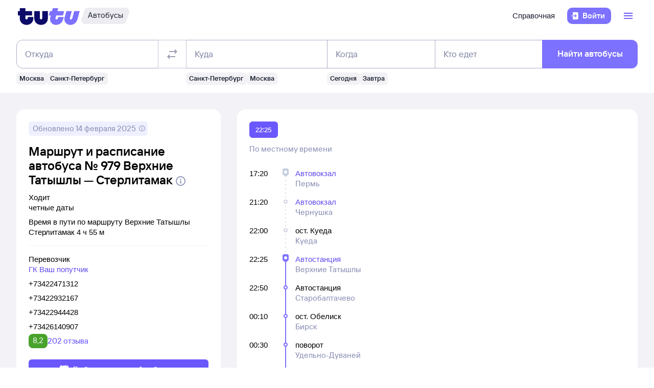

--- FILE ---
content_type: text/html; charset=utf-8
request_url: https://bus.tutu.ru/raspisanie/gorod_Verhnie-Tatyshly/gorod_Sterlitamak/routes/
body_size: 32986
content:
<!DOCTYPE html><html lang="ru-RU"><head><meta charSet="utf-8" data-next-head=""/><meta name="viewport" content="width=device-width, height=device-height, user-scalable=no, initial-scale=1, minimum-scale=1" data-next-head=""/><script async="" src="https://cdn1.tu-tu.ru/lib-assets/@tutu/frontmetrics@1.7.0/frontmetrics.min.js" data-project="bus-frontend/bus-frontend-seo" data-api-url="https://frontmetrics.tutu.ru/api/v1/metrics"></script><title data-next-head="">Маршрут автобуса Верхние Татышлы - Стерлитамак cо всеми остановками. График движения автобусов, время отправления и прибытия.</title><meta name="description" content="Маршрут автобуса Верхние Татышлы - Стерлитамак со всеми остановками. График движения автобусов, время отправления и прибытия, маршрут автобуса на карте." data-next-head=""/><meta name="og:description" content="Маршрут автобуса Верхние Татышлы - Стерлитамак со всеми остановками. График движения автобусов, время отправления и прибытия, маршрут автобуса на карте." data-next-head=""/><link rel="alternate" href="https://bus.tutu.ru/raspisanie/gorod_Verhnie-Tatyshly/gorod_Sterlitamak/routes/" hrefLang="ru" data-next-head=""/><link rel="alternate" href="https://by.tutu.travel/bus/raspisanie/gorod_Verhnie-Tatyshly/gorod_Sterlitamak/routes/" hrefLang="ru-by" data-next-head=""/><link rel="canonical" href="https://bus.tutu.ru/raspisanie/gorod_Verhnie-Tatyshly/gorod_Sterlitamak/routes/" data-next-head=""/><link rel="preload" href="https://cdn1.tu-tu.ru/lib-assets/@tutu/order-icons@1.9.9/TutuMIcons.woff2?t=1766057972167" as="font" type="font/woff2" crossorigin="anonymous"/><meta name="theme-color" content="#ffffff"/><link rel="apple-touch-icon" sizes="180x180" href="https://cdn1.tu-tu.ru/lib-assets/@tutu-react/favicon@1.3.0/apple_touch_icon.png"/><link rel="icon" sizes="32x32" href="https://cdn1.tu-tu.ru/lib-assets/@tutu-react/favicon@1.3.0/favicon.ico"/><link rel="icon" type="image/svg+xml" sizes="any" href="https://cdn1.tu-tu.ru/lib-assets/@tutu-react/favicon@1.3.0/favicon.svg"/><link rel="manifest" href="https://cdn1.tu-tu.ru/lib-assets/@tutu-react/favicon@1.3.0/site.webmanifest"/><link rel="preload" href="https://cdn1.tu-tu.ru/bus/_next/static/chunks/pages/_app.d5c8ca80.css" as="style"/><link rel="preload" href="https://cdn1.tu-tu.ru/bus/_next/static/chunks/954.6673b903.css" as="style"/><link rel="preload" href="https://cdn1.tu-tu.ru/bus/_next/static/chunks/450.bb246900.css" as="style"/><link rel="preload" href="https://cdn1.tu-tu.ru/bus/_next/static/chunks/619.9fc64c07.css" as="style"/><link rel="preload" href="https://cdn1.tu-tu.ru/bus/_next/static/chunks/pages/raspisanie/%5BstartCity%5D/%5BendCity%5D/routes.2fcb0a21.css" as="style"/><meta name="sentry-trace" content="4fec0e4f15da15cd328d2ad1ec712d96-d5cfbaa73defd9d9"/><meta name="baggage" content="sentry-environment=production,sentry-public_key=898b2f6e418f4265a4964277907e2d39,sentry-trace_id=4fec0e4f15da15cd328d2ad1ec712d96"/><link rel="stylesheet" href="/_next/static/order.css?v=5.3.2"/><script src="/avtovokzaly/env.js"></script><script src="https://cdn1.tu-tu.ru/lib-assets/@tutu/kite@3.86.1/theme-switcher.js" data-style="on-white"></script><link rel="stylesheet" href="https://cdn1.tu-tu.ru/lib-assets/@tutu/kite@3.86.1/index.css"/><link rel="stylesheet" href="https://cdn1.tu-tu.ru/lib-assets/@tutu/kite@3.86.1/media-minWidth576.css" media="screen and (min-width:576px)"/><link rel="stylesheet" href="https://cdn1.tu-tu.ru/lib-assets/@tutu/kite@3.86.1/media-minWidth768.css" media="screen and (min-width:768px)"/><link rel="stylesheet" href="https://cdn1.tu-tu.ru/lib-assets/@tutu/kite@3.86.1/media-minWidth992.css" media="screen and (min-width:992px)"/><link rel="stylesheet" href="https://cdn1.tu-tu.ru/lib-assets/@tutu/kite@3.86.1/media-minWidth1200.css" media="screen and (min-width:1200px)"/><link rel="stylesheet" href="https://cdn1.tu-tu.ru/lib-assets/@tutu/kite@3.86.1/media-minWidth1400.css" media="screen and (min-width:1400px)"/><link rel="stylesheet" href="https://cdn1.tu-tu.ru/lib-assets/@tutu/order-icons@1.9.9/icons.css"/><link rel="stylesheet" href="https://cdn1.tu-tu.ru/bus/_next/static/chunks/pages/_app.d5c8ca80.css" data-n-g=""/><link rel="stylesheet" href="https://cdn1.tu-tu.ru/bus/_next/static/chunks/954.6673b903.css" data-n-p=""/><link rel="stylesheet" href="https://cdn1.tu-tu.ru/bus/_next/static/chunks/450.bb246900.css" data-n-p=""/><link rel="stylesheet" href="https://cdn1.tu-tu.ru/bus/_next/static/chunks/619.9fc64c07.css" data-n-p=""/><link rel="stylesheet" href="https://cdn1.tu-tu.ru/bus/_next/static/chunks/pages/raspisanie/%5BstartCity%5D/%5BendCity%5D/routes.2fcb0a21.css" data-n-p=""/><noscript data-n-css=""></noscript><script defer="" noModule="" src="https://cdn1.tu-tu.ru/bus/_next/static/chunks/polyfills-42372ed130431b0a.js"></script><script src="https://cdn1.tu-tu.ru/bus/_next/static/chunks/webpack-3133a00602659bd3.js" defer=""></script><script src="https://cdn1.tu-tu.ru/bus/_next/static/chunks/framework-35d133d9bd49899b.js" defer=""></script><script src="https://cdn1.tu-tu.ru/bus/_next/static/chunks/main-e731c70111c25b4a.js" defer=""></script><script src="https://cdn1.tu-tu.ru/bus/_next/static/chunks/pages/_app-c87b99fe371cdf71.js" defer=""></script><script src="https://cdn1.tu-tu.ru/bus/_next/static/chunks/0b2e74c3-d239c2e81d8ef80e.js" defer=""></script><script src="https://cdn1.tu-tu.ru/bus/_next/static/chunks/b0efe8f0-b9fa1a8a837c86b3.js" defer=""></script><script src="https://cdn1.tu-tu.ru/bus/_next/static/chunks/954-6e6458fda837a7fe.js" defer=""></script><script src="https://cdn1.tu-tu.ru/bus/_next/static/chunks/198-73d097157cff7d48.js" defer=""></script><script src="https://cdn1.tu-tu.ru/bus/_next/static/chunks/877-7874368de5e8e554.js" defer=""></script><script src="https://cdn1.tu-tu.ru/bus/_next/static/chunks/671-6cffd8a764a3d27a.js" defer=""></script><script src="https://cdn1.tu-tu.ru/bus/_next/static/chunks/243-bcc613ac0f38c595.js" defer=""></script><script src="https://cdn1.tu-tu.ru/bus/_next/static/chunks/450-6b1adeb8d55fc534.js" defer=""></script><script src="https://cdn1.tu-tu.ru/bus/_next/static/chunks/937-215d400ce78de394.js" defer=""></script><script src="https://cdn1.tu-tu.ru/bus/_next/static/chunks/864-f3f764df5ae8f18c.js" defer=""></script><script src="https://cdn1.tu-tu.ru/bus/_next/static/chunks/289-deae94bb4751cbf4.js" defer=""></script><script src="https://cdn1.tu-tu.ru/bus/_next/static/chunks/619-2b9f74f0817632b2.js" defer=""></script><script src="https://cdn1.tu-tu.ru/bus/_next/static/chunks/pages/raspisanie/%5BstartCity%5D/%5BendCity%5D/routes-caf9c40c64d301c3.js" defer=""></script><script src="https://cdn1.tu-tu.ru/bus/_next/static/Whh6kWK4KWniNuQX9S4bg/_buildManifest.js" defer=""></script><script src="https://cdn1.tu-tu.ru/bus/_next/static/Whh6kWK4KWniNuQX9S4bg/_ssgManifest.js" defer=""></script></head><body><script type="text/javascript" async="" src="https://ux.tutu.ru/preloader.js?page_name=bus_route&amp;spa=1"></script><div id="__next"><div class="jqsDWByvhaQrLC7b"><header class="b0LUmI4JcwcfLq2L paddingBottom200_a19e6734 paddingTop200_a19e6734" data-theme="light" aria-label="header" data-ti="header"><div class="mainLayoutContainer_3248e9c5" data-ti="main-layout-container"><div class="mainLayoutRow_501d95c3" data-ti="header-navigation"><div class="OLe5qlDBBo6EbSDT col_1df43b56 col2_1df43b56" data-ti="main-layout-col" style="display:inline-flex"><a href="https://www.tutu.ru" aria-label="Логотип" class="OLe5qlDBBo6EbSDT" data-ti="header-logo"><svg xmlns="http://www.w3.org/2000/svg" viewBox="0 0 128 48" class="logo_796e4de8 logoPrimaryHoverable_796e4de8 dNone_5a24db0c dLgBlock_5a24db0c" data-ti="logo" font-size="46" width="127" href="https://www.tutu.ru"><path class="logoPrimaryLeft_796e4de8" d="M11.54 40.752c2.112 1.152 4.48 1.728 7.104 1.728 2.624 0 4.976-.576 7.056-1.728 2.112-1.152 3.76-2.736 4.944-4.752 1.216-2.048 1.824-4.368 1.824-6.96v-2.256a.46.46 0 0 0-.144-.336.46.46 0 0 0-.336-.144H21.572a.46.46 0 0 0-.336.144.46.46 0 0 0-.144.336v1.824c0 .832-.24 1.488-.72 1.968-.448.448-1.024.672-1.728.672a2.444 2.444 0 0 1-1.728-.672c-.48-.48-.72-1.136-.72-1.968v-4.8a.46.46 0 0 1 .144-.336.46.46 0 0 1 .336-.144h12.768a.46.46 0 0 0 .336-.144.46.46 0 0 0 .144-.336v-7.92a.46.46 0 0 0-.144-.336.46.46 0 0 0-.336-.144H16.676a.46.46 0 0 1-.336-.144.46.46 0 0 1-.144-.336V8.88a.46.46 0 0 0-.144-.336.46.46 0 0 0-.336-.144H5.252a.46.46 0 0 0-.336.144.46.46 0 0 0-.144.336v5.088a.46.46 0 0 1-.144.336.46.46 0 0 1-.336.144H1.46a.46.46 0 0 0-.336.144.46.46 0 0 0-.144.336v7.92c0 .128.048.24.144.336a.46.46 0 0 0 .336.144h2.832a.46.46 0 0 1 .336.144.46.46 0 0 1 .144.336v5.232c0 2.592.592 4.912 1.776 6.96 1.216 2.016 2.88 3.6 4.992 4.752Zm29.616 0c2.112 1.152 4.464 1.728 7.056 1.728 2.592 0 4.944-.576 7.056-1.728 2.112-1.152 3.776-2.752 4.992-4.8 1.216-2.048 1.824-4.352 1.824-6.912V14.88a.46.46 0 0 0-.144-.336.46.46 0 0 0-.336-.144H51.14a.46.46 0 0 0-.336.144.46.46 0 0 0-.144.336v13.728c0 .832-.24 1.488-.72 1.968a2.444 2.444 0 0 1-1.728.672 2.444 2.444 0 0 1-1.728-.672c-.48-.48-.72-1.136-.72-1.968V14.88a.46.46 0 0 0-.144-.336.46.46 0 0 0-.336-.144H34.82a.46.46 0 0 0-.336.144.46.46 0 0 0-.144.336v14.16c0 2.56.608 4.864 1.824 6.912 1.216 2.048 2.88 3.648 4.992 4.8Z"></path><path class="logoPrimaryRight_796e4de8" d="M72.47 40.992c1.855.992 3.951 1.488 6.287 1.488 3.552 0 6.608-1.008 9.168-3.024 2.592-2.016 4.448-4.96 5.568-8.832l1.056-3.744c.128-.416-.016-.624-.432-.624h-10.32c-.256 0-.432.144-.528.432l-.528 1.968c-.256.896-.656 1.6-1.2 2.112a2.71 2.71 0 0 1-1.92.768c-.576 0-1.056-.192-1.44-.576-.384-.416-.576-.944-.576-1.584 0-.256.048-.544.144-.864l1.296-4.8c.096-.352.304-.528.624-.528h12.816c.352 0 .576-.176.672-.528l2.064-7.68c.064-.192.048-.352-.048-.48-.064-.128-.192-.192-.384-.192H82.213c-.32 0-.48-.128-.48-.384l.048-.192 1.296-4.656c.064-.192.048-.352-.048-.48-.064-.128-.192-.192-.384-.192h-9.984c-.352 0-.576.176-.672.528l-1.344 4.944c-.096.288-.288.432-.576.432h-3.216c-.288 0-.48.144-.576.432l-2.208 7.968c-.096.32 0 .48.288.48h3.168c.288 0 .432.128.432.384l-.048.24-.72 2.736c-.384 1.44-.576 2.832-.576 4.176 0 2.272.512 4.304 1.536 6.096a11.06 11.06 0 0 0 4.32 4.176Zm29.231 0c1.824.992 3.888 1.488 6.192 1.488 3.552 0 6.64-1.024 9.264-3.072 2.656-2.08 4.496-5.008 5.52-8.784l4.224-15.648c.064-.192.048-.352-.048-.48-.064-.128-.192-.192-.384-.192h-9.984c-.352 0-.576.176-.672.528l-3.744 13.824c-.256.896-.656 1.6-1.2 2.112a2.547 2.547 0 0 1-1.872.768c-.576 0-1.056-.192-1.44-.576-.352-.384-.528-.896-.528-1.536 0-.288.048-.592.144-.912l3.648-13.536c.064-.192.048-.352-.048-.48-.064-.128-.192-.192-.384-.192h-9.984c-.352 0-.576.176-.672.528L96.47 26.544a14.518 14.518 0 0 0-.624 4.224c0 2.24.512 4.256 1.536 6.048 1.056 1.76 2.496 3.152 4.32 4.176Z"></path></svg><svg xmlns="http://www.w3.org/2000/svg" viewBox="0 0 128 48" class="logo_796e4de8 logoPrimaryHoverable_796e4de8 dBlock_5a24db0c dLgNone_5a24db0c" data-ti="logo" font-size="36" width="80" href="https://www.tutu.ru"><path class="logoPrimaryLeft_796e4de8" d="M11.54 40.752c2.112 1.152 4.48 1.728 7.104 1.728 2.624 0 4.976-.576 7.056-1.728 2.112-1.152 3.76-2.736 4.944-4.752 1.216-2.048 1.824-4.368 1.824-6.96v-2.256a.46.46 0 0 0-.144-.336.46.46 0 0 0-.336-.144H21.572a.46.46 0 0 0-.336.144.46.46 0 0 0-.144.336v1.824c0 .832-.24 1.488-.72 1.968-.448.448-1.024.672-1.728.672a2.444 2.444 0 0 1-1.728-.672c-.48-.48-.72-1.136-.72-1.968v-4.8a.46.46 0 0 1 .144-.336.46.46 0 0 1 .336-.144h12.768a.46.46 0 0 0 .336-.144.46.46 0 0 0 .144-.336v-7.92a.46.46 0 0 0-.144-.336.46.46 0 0 0-.336-.144H16.676a.46.46 0 0 1-.336-.144.46.46 0 0 1-.144-.336V8.88a.46.46 0 0 0-.144-.336.46.46 0 0 0-.336-.144H5.252a.46.46 0 0 0-.336.144.46.46 0 0 0-.144.336v5.088a.46.46 0 0 1-.144.336.46.46 0 0 1-.336.144H1.46a.46.46 0 0 0-.336.144.46.46 0 0 0-.144.336v7.92c0 .128.048.24.144.336a.46.46 0 0 0 .336.144h2.832a.46.46 0 0 1 .336.144.46.46 0 0 1 .144.336v5.232c0 2.592.592 4.912 1.776 6.96 1.216 2.016 2.88 3.6 4.992 4.752Zm29.616 0c2.112 1.152 4.464 1.728 7.056 1.728 2.592 0 4.944-.576 7.056-1.728 2.112-1.152 3.776-2.752 4.992-4.8 1.216-2.048 1.824-4.352 1.824-6.912V14.88a.46.46 0 0 0-.144-.336.46.46 0 0 0-.336-.144H51.14a.46.46 0 0 0-.336.144.46.46 0 0 0-.144.336v13.728c0 .832-.24 1.488-.72 1.968a2.444 2.444 0 0 1-1.728.672 2.444 2.444 0 0 1-1.728-.672c-.48-.48-.72-1.136-.72-1.968V14.88a.46.46 0 0 0-.144-.336.46.46 0 0 0-.336-.144H34.82a.46.46 0 0 0-.336.144.46.46 0 0 0-.144.336v14.16c0 2.56.608 4.864 1.824 6.912 1.216 2.048 2.88 3.648 4.992 4.8Z"></path><path class="logoPrimaryRight_796e4de8" d="M72.47 40.992c1.855.992 3.951 1.488 6.287 1.488 3.552 0 6.608-1.008 9.168-3.024 2.592-2.016 4.448-4.96 5.568-8.832l1.056-3.744c.128-.416-.016-.624-.432-.624h-10.32c-.256 0-.432.144-.528.432l-.528 1.968c-.256.896-.656 1.6-1.2 2.112a2.71 2.71 0 0 1-1.92.768c-.576 0-1.056-.192-1.44-.576-.384-.416-.576-.944-.576-1.584 0-.256.048-.544.144-.864l1.296-4.8c.096-.352.304-.528.624-.528h12.816c.352 0 .576-.176.672-.528l2.064-7.68c.064-.192.048-.352-.048-.48-.064-.128-.192-.192-.384-.192H82.213c-.32 0-.48-.128-.48-.384l.048-.192 1.296-4.656c.064-.192.048-.352-.048-.48-.064-.128-.192-.192-.384-.192h-9.984c-.352 0-.576.176-.672.528l-1.344 4.944c-.096.288-.288.432-.576.432h-3.216c-.288 0-.48.144-.576.432l-2.208 7.968c-.096.32 0 .48.288.48h3.168c.288 0 .432.128.432.384l-.048.24-.72 2.736c-.384 1.44-.576 2.832-.576 4.176 0 2.272.512 4.304 1.536 6.096a11.06 11.06 0 0 0 4.32 4.176Zm29.231 0c1.824.992 3.888 1.488 6.192 1.488 3.552 0 6.64-1.024 9.264-3.072 2.656-2.08 4.496-5.008 5.52-8.784l4.224-15.648c.064-.192.048-.352-.048-.48-.064-.128-.192-.192-.384-.192h-9.984c-.352 0-.576.176-.672.528l-3.744 13.824c-.256.896-.656 1.6-1.2 2.112a2.547 2.547 0 0 1-1.872.768c-.576 0-1.056-.192-1.44-.576-.352-.384-.528-.896-.528-1.536 0-.288.048-.592.144-.912l3.648-13.536c.064-.192.048-.352-.048-.48-.064-.128-.192-.192-.384-.192h-9.984c-.352 0-.576.176-.672.528L96.47 26.544a14.518 14.518 0 0 0-.624 4.224c0 2.24.512 4.256 1.536 6.048 1.056 1.76 2.496 3.152 4.32 4.176Z"></path></svg></a><a href="/" class="WxLejZ7mX8SkHvv8 nBJakb4KBR8xCiXa" aria-label="Автобусы" data-ti="header-product-tag"><div class="badgeWrapper_1631a521 size200_1631a521 sizeSm400_1631a521 badgeWrapperTilt_1631a521 O5LDU9y57BQYxg_w" data-ti="badge"><div class="leftTiltWrapper_1631a521"><svg xmlns="http://www.w3.org/2000/svg" width="13" height="32" viewBox="0 0 13 32" preserveAspectRatio="xMidYMid slice" class="badgeBorderOverlayNeutral_1631a521"><path d="M13 32H6.98207C2.22005 32 -1.14251 27.2448 0.363371 22.6402L6.1773 4.86238C7.12693 1.95861 9.793 0 12.796 0H13V32Z"></path></svg></div><div class="panel_bf69a70b primary_bf69a70b topLeftRoundedFalse_bf69a70b topRightRoundedFalse_bf69a70b bottomLeftRoundedFalse_bf69a70b bottomRightRoundedFalse_bf69a70b topLeft0_bf69a70b topRight0_bf69a70b bottomLeft0_bf69a70b bottomRight0_bf69a70b paddingTop0_a19e6734 paddingRight0_a19e6734 paddingBottom0_a19e6734 paddingLeft0_a19e6734 badgePanel_1631a521 badgePanelColorOverlayNeutral_1631a521 labelOnly_1631a521 badgePanelTilt_1631a521" data-ti="panel"><span class="badgeValue_1631a521 textNeutralPrimary_1694b66d typoCompact400Normal_4e419562 typoSmCompact500Normal_4e419562">Автобусы</span></div><div class="rightTiltWrapper_1631a521"><svg xmlns="http://www.w3.org/2000/svg" width="13" height="32" viewBox="0 0 13 32" preserveAspectRatio="xMidYMid slice" class="badgeBorderOverlayNeutral_1631a521"><path d="M13 32H6.98207C2.22005 32 -1.14251 27.2448 0.363371 22.6402L6.1773 4.86238C7.12693 1.95861 9.793 0 12.796 0H13V32Z"></path></svg></div></div></a></div><ul class="dFlex_5a24db0c justifyContentEnd_bc3db1e4 alignItemsCenter_bc3db1e4 col_1df43b56 col10_1df43b56" data-ti="main-layout-col"><li class="listStyleTypeNone_da96321d marginRight450_a19e6734" data-ti="li"><ul class="dFlex_5a24db0c justifyContentEnd_bc3db1e4 gap450_a19e6734"><li class="listStyleTypeNone_da96321d dNone_5a24db0c dLgFlex_5a24db0c alignItemsCenter_bc3db1e4 gap100_a19e6734" data-ti="li"><a class="link_2437ee45 textNeutralPrimary_1694b66d CVpKZuKgj24ioGx9" data-ti="link" target="_blank" href="https://www.tutu.ru/2read/bus/">Справочная</a></li></ul></li><li class="listStyleTypeNone_da96321d" data-ti="li"><button class="typoCompact500Accent_4e419562 button_9c3704f9 generalPrimary_9c3704f9 layout300_9c3704f9 contentWithAddonList300_9c3704f9" data-ti="login-button" type="button"><div class="contentWrapper_9c3704f9 gap300_9c3704f9"><span class="addon_9c3704f9 addonXs_9c3704f9"><span class="richIcon_c381690f size_500_c381690f shapeNoShape_c381690f styleNeutralPrimary_c381690f" data-ti="rich-icon"><i class="oim-door-arrow-right icon_c381690f"></i></span></span><span class="contentListWithAddon300_9c3704f9 contentListWithAddon_9c3704f9 buttonSingleLineText_9c3704f9"><span data-ti="label-value-label" class="labelValue_019be461 labelValueControl_db9b426b controlVariant_db9b426b paragraphMedium_db9b426b kite-label-value defaultVariantParagraphMedium_019be461 expandedFalse_019be461 typoText500Normal_4e419562 withMaxLines_019be461 labelOnly_019be461 textStart_e76a4df7 accent_019be461"><span class="label_019be461 typoCompact500Accent_4e419562 label_db9b426b textStart_e76a4df7 textClamp_db9b426b label_9c3704f9" style="--max-lines:1;--max-lines-sm:1;--max-lines-md:1;--max-lines-lg:1;--max-lines-xl:1;--max-lines-xxl:1">Войти</span></span></span></div></button></li><li class="listStyleTypeNone_da96321d uCpR1AYj0MnwcBov dFlex_5a24db0c alignItemsCenter_bc3db1e4 marginLeft350_a19e6734" data-ti="li"><div class="dFlex_5a24db0c dLgFlex_5a24db0c"><div data-ti="header-menu"><div class="LgcaLHwcDIklZMBY" data-ti="header-open-menu"><button aria-label="Открыть меню" class="typoCompact500Accent_4e419562 button_9c3704f9 generalSecondary_9c3704f9 circle_9c3704f9 layout400_9c3704f9 dNone_5a24db0c contentIcon400_9c3704f9" data-ti="button" type="button"><div class="contentWrapper_9c3704f9 gap400_9c3704f9"><span class="addon_9c3704f9 addonXs_9c3704f9"><span class="richIcon_c381690f size_200_c381690f shapeNoShape_c381690f styleBrand_c381690f" data-ti="rich-icon"><i class="oim-person-circle_outline icon_c381690f"></i></span></span></div></button><button type="button" data-ti="flex-button" aria-label="Открыть меню" class="flexButton_f08d9715 layout600_f08d9715 textBrandPrimary_1694b66d typoText600Normal_4e419562 accent_f08d9715"><span class="richIcon_c381690f size_200_c381690f shapeNoShape_c381690f" data-ti="rich-icon"><i class="oim-line-3-horizontal_outline icon_c381690f"></i></span><span class="label_f08d9715"></span></button></div><nav class="panel_bf69a70b primary_bf69a70b topLeftRoundedTrue_bf69a70b topRightRoundedTrue_bf69a70b bottomLeftRoundedTrue_bf69a70b bottomRightRoundedTrue_bf69a70b topLeft0_bf69a70b topLeftLg500_bf69a70b topRight0_bf69a70b topRightLg500_bf69a70b bottomLeft500_bf69a70b bottomRight500_bf69a70b paddingTop200_a19e6734 paddingRight350_a19e6734 paddingBottom200_a19e6734 paddingLeft350_a19e6734 vXoR_qBwb4w8c6rn marginTop300_a19e6734 marginTopLg350_a19e6734 dNone_5a24db0c" data-ti="header-dropdown-menu" data-theme="light"><ul role="menu" tabindex="-1"><li class="listStyleTypeNone_da96321d" data-ti="menu-item" role="menuitem" data-ti-key="wallet"><a href="https://my.tutu.ru/wallet/" class="tOYl5Fi3f8LTvErl"><div data-ti="cell" class="cell_17d2d4a4 layout200_17d2d4a4 list450_17d2d4a4 addon200_17d2d4a4 alternative_17d2d4a4 listSizeContrastMediumPlain_17d2d4a4"><div data-ti="cell-addon" class="addon_17d2d4a4"><span class="richIcon_c381690f size_200_c381690f shapeNoShape_c381690f styleBrand_c381690f" data-ti="rich-icon"><i class="oim-ruble-sign icon_c381690f"></i></span></div><span data-ti="label-value-label" class="labelValue_019be461 kite-label-value kite-label-value-emphasized defaultVariantParagraphMediumCompact_019be461 typoCompact500Normal_4e419562 labelOnly_019be461 textStart_e76a4df7 noAccent_019be461">Кошелёк</span></div></a></li><div class="Separator_7b1cc736 neutralSecondary_7b1cc736 horizontal_7b1cc736 marginTop200_a19e6734 marginBottom200_a19e6734" data-ti="separator-horizontal"></div><li class="listStyleTypeNone_da96321d" data-ti="menu-item" role="menuitem" data-ti-key="avia"><a href="https://avia.tutu.ru/" class="tOYl5Fi3f8LTvErl"><div data-ti="cell" class="cell_17d2d4a4 layout200_17d2d4a4 list450_17d2d4a4 addon200_17d2d4a4 alternative_17d2d4a4 listSizeContrastMediumPlain_17d2d4a4"><div data-ti="cell-addon" class="addon_17d2d4a4"><span class="richIcon_c381690f size_200_c381690f shapeNoShape_c381690f styleBrand_c381690f" data-ti="rich-icon"><i class="oim-plane icon_c381690f"></i></span></div><span data-ti="label-value-label" class="labelValue_019be461 kite-label-value kite-label-value-emphasized defaultVariantParagraphMediumCompact_019be461 typoCompact500Normal_4e419562 labelOnly_019be461 textStart_e76a4df7 noAccent_019be461">Авиабилеты</span></div></a></li><li class="listStyleTypeNone_da96321d" data-ti="menu-item" role="menuitem" data-ti-key="train"><a href="https://www.tutu.ru/poezda/" class="tOYl5Fi3f8LTvErl"><div data-ti="cell" class="cell_17d2d4a4 layout200_17d2d4a4 list450_17d2d4a4 addon200_17d2d4a4 alternative_17d2d4a4 listSizeContrastMediumPlain_17d2d4a4"><div data-ti="cell-addon" class="addon_17d2d4a4"><span class="richIcon_c381690f size_200_c381690f shapeNoShape_c381690f styleBrand_c381690f" data-ti="rich-icon"><i class="oim-train icon_c381690f"></i></span></div><span data-ti="label-value-label" class="labelValue_019be461 kite-label-value kite-label-value-emphasized defaultVariantParagraphMediumCompact_019be461 typoCompact500Normal_4e419562 labelOnly_019be461 textStart_e76a4df7 noAccent_019be461">Ж/д билеты</span></div></a></li><li class="listStyleTypeNone_da96321d" data-ti="menu-item" role="menuitem" data-ti-key="bus"><a href="/" class="tOYl5Fi3f8LTvErl"><div data-ti="cell" class="cell_17d2d4a4 layout200_17d2d4a4 list450_17d2d4a4 addon200_17d2d4a4 alternative_17d2d4a4 listSizeContrastMediumPlain_17d2d4a4"><div data-ti="cell-addon" class="addon_17d2d4a4"><span class="richIcon_c381690f size_200_c381690f shapeNoShape_c381690f styleBrand_c381690f" data-ti="rich-icon"><i class="oim-bus icon_c381690f"></i></span></div><span data-ti="label-value-label" class="labelValue_019be461 kite-label-value kite-label-value-emphasized defaultVariantParagraphMediumCompact_019be461 typoCompact500Normal_4e419562 labelOnly_019be461 textStart_e76a4df7 noAccent_019be461">Автобусы</span></div></a></li><li class="listStyleTypeNone_da96321d" data-ti="menu-item" role="menuitem" data-ti-key="hotels"><a href="https://hotel.tutu.ru/" class="tOYl5Fi3f8LTvErl"><div data-ti="cell" class="cell_17d2d4a4 layout200_17d2d4a4 list450_17d2d4a4 addon200_17d2d4a4 alternative_17d2d4a4 listSizeContrastMediumPlain_17d2d4a4"><div data-ti="cell-addon" class="addon_17d2d4a4"><span class="richIcon_c381690f size_200_c381690f shapeNoShape_c381690f styleBrand_c381690f" data-ti="rich-icon"><i class="oim-bed-double icon_c381690f"></i></span></div><span data-ti="label-value-label" class="labelValue_019be461 kite-label-value kite-label-value-emphasized defaultVariantParagraphMediumCompact_019be461 typoCompact500Normal_4e419562 labelOnly_019be461 textStart_e76a4df7 noAccent_019be461">Отели</span></div></a></li><li class="listStyleTypeNone_da96321d" data-ti="menu-item" role="menuitem" data-ti-key="etrain"><a href="https://www.tutu.ru/prigorod/" class="tOYl5Fi3f8LTvErl"><div data-ti="cell" class="cell_17d2d4a4 layout200_17d2d4a4 list450_17d2d4a4 addon200_17d2d4a4 alternative_17d2d4a4 listSizeContrastMediumPlain_17d2d4a4"><div data-ti="cell-addon" class="addon_17d2d4a4"><span class="richIcon_c381690f size_200_c381690f shapeNoShape_c381690f styleBrand_c381690f" data-ti="rich-icon"><i class="oim-etrain icon_c381690f"></i></span></div><span data-ti="label-value-label" class="labelValue_019be461 kite-label-value kite-label-value-emphasized defaultVariantParagraphMediumCompact_019be461 typoCompact500Normal_4e419562 labelOnly_019be461 textStart_e76a4df7 noAccent_019be461">Электрички</span></div></a></li><li class="listStyleTypeNone_da96321d" data-ti="menu-item" role="menuitem" data-ti-key="tours"><a href="https://tours.tutu.ru/" class="tOYl5Fi3f8LTvErl"><div data-ti="cell" class="cell_17d2d4a4 layout200_17d2d4a4 list450_17d2d4a4 addon200_17d2d4a4 alternative_17d2d4a4 listSizeContrastMediumPlain_17d2d4a4"><div data-ti="cell-addon" class="addon_17d2d4a4"><span class="richIcon_c381690f size_200_c381690f shapeNoShape_c381690f styleBrand_c381690f" data-ti="rich-icon"><i class="oim-island-palms icon_c381690f"></i></span></div><span data-ti="label-value-label" class="labelValue_019be461 kite-label-value kite-label-value-emphasized defaultVariantParagraphMediumCompact_019be461 typoCompact500Normal_4e419562 labelOnly_019be461 textStart_e76a4df7 noAccent_019be461">Туры</span></div></a></li><li class="listStyleTypeNone_da96321d" data-ti="menu-item" role="menuitem" data-ti-key="aeroexpress"><a href="https://aeroexpress.tutu.ru/" class="tOYl5Fi3f8LTvErl"><div data-ti="cell" class="cell_17d2d4a4 layout200_17d2d4a4 list450_17d2d4a4 addon200_17d2d4a4 alternative_17d2d4a4 listSizeContrastMediumPlain_17d2d4a4"><div data-ti="cell-addon" class="addon_17d2d4a4"><span class="richIcon_c381690f size_200_c381690f shapeNoShape_c381690f styleBrand_c381690f" data-ti="rich-icon"><i class="oim-logo-aeroexpress icon_c381690f"></i></span></div><span data-ti="label-value-label" class="labelValue_019be461 kite-label-value kite-label-value-emphasized defaultVariantParagraphMediumCompact_019be461 typoCompact500Normal_4e419562 labelOnly_019be461 textStart_e76a4df7 noAccent_019be461">Аэроэкспрессы</span></div></a></li><div class="Separator_7b1cc736 neutralSecondary_7b1cc736 horizontal_7b1cc736 marginTop200_a19e6734 marginBottom200_a19e6734 dBlock_5a24db0c dLgNone_5a24db0c" data-ti="separator-horizontal"></div><li class="listStyleTypeNone_da96321d dBlock_5a24db0c dLgNone_5a24db0c" data-ti="menu-item" role="menuitem" data-ti-key="extraSecondary"><a href="https://www.tutu.ru/2read/bus/" class="tOYl5Fi3f8LTvErl dInline_5a24db0c"><div data-ti="cell" class="cell_17d2d4a4 dInlineFlex_5a24db0c layout200_17d2d4a4 list450_17d2d4a4 addon200_17d2d4a4 alternative_17d2d4a4 listSizeContrastMediumPlain_17d2d4a4"><span data-ti="label-value-label" class="labelValue_019be461 kite-label-value kite-label-value-emphasized defaultVariantParagraphMediumCompact_019be461 typoCompact500Normal_4e419562 labelOnly_019be461 textStart_e76a4df7 noAccent_019be461">Справочная</span></div></a></li><div class="dNone_5a24db0c dLgNone_5a24db0c"><div class="Separator_7b1cc736 neutralSecondary_7b1cc736 horizontal_7b1cc736 marginTop200_a19e6734 marginBottom200_a19e6734" data-ti="separator-horizontal"></div><li class="listStyleTypeNone_da96321d" data-ti="menu-item" role="menuitem" data-ti-key="reference"><a href="https://www.tutu.ru/2read/" class="tOYl5Fi3f8LTvErl dInline_5a24db0c"><div data-ti="cell" class="cell_17d2d4a4 layout200_17d2d4a4 list450_17d2d4a4 addon200_17d2d4a4 listSizeContrastMediumPlain_17d2d4a4"><span data-ti="label-value-label" class="labelValue_019be461 kite-label-value kite-label-value-emphasized defaultVariantParagraphMediumCompact_019be461 typoCompact500Normal_4e419562 labelOnly_019be461 textStart_e76a4df7 noAccent_019be461">Справочная</span></div></a></li><li class="listStyleTypeNone_da96321d" data-ti="menu-item" role="menuitem" data-ti-key="geo"><a href="https://www.tutu.ru/geo/" class="tOYl5Fi3f8LTvErl dInline_5a24db0c"><div data-ti="cell" class="cell_17d2d4a4 layout200_17d2d4a4 list450_17d2d4a4 addon200_17d2d4a4 listSizeContrastMediumPlain_17d2d4a4"><span data-ti="label-value-label" class="labelValue_019be461 kite-label-value kite-label-value-emphasized defaultVariantParagraphMediumCompact_019be461 typoCompact500Normal_4e419562 labelOnly_019be461 textStart_e76a4df7 noAccent_019be461">Путеводитель</span></div></a></li></div></ul></nav></div></div></li></ul></div></div></header><div class="panel_bf69a70b primary_bf69a70b topLeftRoundedTrue_bf69a70b topRightRoundedTrue_bf69a70b bottomLeftRoundedTrue_bf69a70b bottomRightRoundedTrue_bf69a70b topLeft500_bf69a70b topRight500_bf69a70b bottomLeft500_bf69a70b bottomRight500_bf69a70b paddingTop350_a19e6734 paddingRight0_a19e6734 paddingBottom350_a19e6734 paddingLeft0_a19e6734" data-ti="panel"><div class="mainLayoutContainer_3248e9c5" data-ti="main-layout-container"><div class="size600_1c27ab49 layoutVertical_1c27ab49 layoutXlHorizontal_1c27ab49" data-ti="bus-search-form"><div class="wmcJFjS6p2U77lu3"><div class="z4ZGRlIJmn4lpBJx marginBottomLg_1c27ab49 marginNoneXl_1c27ab49"><div class="_Og4Y2zlshUlG2YL" data-ti="departure-suggest"><div class=""><div class="root_af932a79 rootEmpty_af932a79 size600_af932a79 formGroupElement_1c27ab49 positionTop_1c27ab49 positionLgLeft_1c27ab49 withLabel_af932a79" data-ti="input-root"><label class="main_af932a79"><input class="input_af932a79 truncate_af932a79 typoCompact600Accent_4e419562 withLabel_af932a79" type="text" placeholder=" " data-ti="input" tabindex="0" value=""/><span data-ti="input-label" class="label_af932a79 truncate_af932a79 typoText400Normal_4e419562 withLabel_af932a79">Откуда</span></label><div class="addon_af932a79 controlAddon_af932a79 controlAddonValue_af932a79" role="button" data-ti="input-clear-icon"><span class="richIcon_c381690f size_200_c381690f shapeNoShape_c381690f styleNeutralSecondary_c381690f clearIcon_af932a79" data-ti="rich-icon"><i class="oim-cross-circle icon_c381690f"></i></span></div></div></div><div class="dNone_5a24db0c dXlInlineFlex_5a24db0c marginTop200_a19e6734 gap100_a19e6734"><button class="typoCompact400Accent_4e419562 button_9c3704f9 generalSecondaryNeutral_9c3704f9 layout200_9c3704f9 buttonDefault200_9c3704f9" data-ti="fromHint" type="button"><div class="contentWrapper_9c3704f9">Москва</div></button><button class="typoCompact400Accent_4e419562 button_9c3704f9 generalSecondaryNeutral_9c3704f9 layout200_9c3704f9 buttonDefault200_9c3704f9" data-ti="fromHint" type="button"><div class="contentWrapper_9c3704f9">Санкт-Петербург</div></button></div></div><button aria-label="Поменять местами отправление и прибытие" tabindex="0" class="typoCompact500Accent_4e419562 button_9c3704f9 specialOutlineForm_9c3704f9 layout400_9c3704f9 SijPeQ4rHEUAkBvq dInlineFlex_5a24db0c dLgNone_5a24db0c contentIcon400_9c3704f9" data-ti="swapButton" type="button"><div class="contentWrapper_9c3704f9 gap400_9c3704f9"><span class="addon_9c3704f9 addonXs_9c3704f9"><span class="richIcon_c381690f size_500_c381690f shapeNoShape_c381690f styleNeutralPrimary_c381690f" data-ti="rich-icon"><i class="oim-arrow-2-up-down_outline icon_c381690f"></i></span></span></div></button><button aria-label="Поменять местами отправление и прибытие" tabindex="0" class="typoCompact600Accent_4e419562 button_9c3704f9 specialOutlineForm_9c3704f9 layout600_9c3704f9 SijPeQ4rHEUAkBvq dNone_5a24db0c dLgInlineFlex_5a24db0c formGroupElement_1c27ab49 positionLgMiddleHorizontal_1c27ab49 contentIcon600_9c3704f9" data-ti="swapButton" type="button"><div class="contentWrapper_9c3704f9 gap600_9c3704f9"><span class="addon_9c3704f9 addonXs_9c3704f9"><span class="richIcon_c381690f size_500_c381690f shapeNoShape_c381690f styleNeutralPrimary_c381690f" data-ti="rich-icon"><i class="oim-arrow-2-left-right_outline icon_c381690f"></i></span></span></div></button><div class="APwq3oIbo6QY4AzP" data-ti="arrival-suggest"><div class=""><div class="root_af932a79 rootEmpty_af932a79 size600_af932a79 formGroupElement_1c27ab49 positionMiddleVertical_1c27ab49 positionLgRight_1c27ab49 positionXlMiddleHorizontal_1c27ab49 withLabel_af932a79" data-ti="input-root"><label class="main_af932a79"><input class="input_af932a79 truncate_af932a79 typoCompact600Accent_4e419562 withLabel_af932a79" type="text" placeholder=" " data-ti="input" tabindex="0" value=""/><span data-ti="input-label" class="label_af932a79 truncate_af932a79 typoText400Normal_4e419562 withLabel_af932a79">Куда</span></label><div class="addon_af932a79 controlAddon_af932a79 controlAddonValue_af932a79" role="button" data-ti="input-clear-icon"><span class="richIcon_c381690f size_200_c381690f shapeNoShape_c381690f styleNeutralSecondary_c381690f clearIcon_af932a79" data-ti="rich-icon"><i class="oim-cross-circle icon_c381690f"></i></span></div></div></div><div class="dNone_5a24db0c dXlInlineFlex_5a24db0c marginTop200_a19e6734 gap100_a19e6734"><button class="typoCompact400Accent_4e419562 button_9c3704f9 generalSecondaryNeutral_9c3704f9 layout200_9c3704f9 buttonDefault200_9c3704f9" data-ti="toHint" type="button"><div class="contentWrapper_9c3704f9">Санкт-Петербург</div></button><button class="typoCompact400Accent_4e419562 button_9c3704f9 generalSecondaryNeutral_9c3704f9 layout200_9c3704f9 buttonDefault200_9c3704f9" data-ti="toHint" type="button"><div class="contentWrapper_9c3704f9">Москва</div></button></div></div></div><div class="WL1FrMLFldsb978S"><div class="F7Yfrj0h9qgg54l8"><div class="phxmQhJzTaYH9mpn marginBottom_1c27ab49 marginNoneLg_1c27ab49"><div class="root_af932a79 rootEmpty_af932a79 size600_af932a79 formGroupElement_1c27ab49 positionBottom_1c27ab49 positionLgLeft_1c27ab49 positionXlMiddleHorizontal_1c27ab49 withLabel_af932a79" data-ti="trip-dates-root"><label class="main_af932a79"><input class="input_af932a79 truncate_af932a79 typoCompact600Accent_4e419562 withLabel_af932a79" type="text" readOnly="" placeholder=" " data-ti="trip-dates" tabindex="0" value=""/><span data-ti="trip-dates-label" class="label_af932a79 truncate_af932a79 typoText400Normal_4e419562 withLabel_af932a79">Когда</span></label><div class="addon_af932a79 controlAddon_af932a79 controlAddonHidden_af932a79 controlAddonLgHidden_af932a79" role="button" data-ti="input-clear-icon"><span class="richIcon_c381690f size_200_c381690f shapeNoShape_c381690f styleNeutralSecondary_c381690f clearIcon_af932a79" data-ti="rich-icon"><i class="oim-cross-circle icon_c381690f"></i></span></div></div></div><div class="dNone_5a24db0c dXlInlineFlex_5a24db0c marginTop200_a19e6734 gap100_a19e6734"><button class="typoCompact400Accent_4e419562 button_9c3704f9 generalSecondaryNeutral_9c3704f9 layout200_9c3704f9 buttonDefault200_9c3704f9" data-ti="button" type="button"><div class="contentWrapper_9c3704f9">Сегодня</div></button><button class="typoCompact400Accent_4e419562 button_9c3704f9 generalSecondaryNeutral_9c3704f9 layout200_9c3704f9 buttonDefault200_9c3704f9" data-ti="button" type="button"><div class="contentWrapper_9c3704f9">Завтра</div></button></div></div><div class="Kh22S4shYjGFrAws marginBottom300_a19e6734 marginBottomLg0_a19e6734"><div class="root_af932a79 rootEmpty_af932a79 size600_af932a79 formGroupElement_1c27ab49 positionLgMiddleHorizontal_1c27ab49 positionXlMiddleHorizontal_1c27ab49 withLabel_af932a79" data-ti="passengers_input-root"><label class="main_af932a79"><input class="input_af932a79 truncate_af932a79 typoCompact600Accent_4e419562 withLabel_af932a79" type="text" readOnly="" placeholder=" " data-ti="passengers_input" value=""/><span data-ti="passengers_input-label" class="label_af932a79 truncate_af932a79 typoText400Normal_4e419562 withLabel_af932a79">Кто едет</span></label><div class="addon_af932a79 controlAddon_af932a79 controlAddonHidden_af932a79" role="button" data-ti="input-clear-icon"><span class="richIcon_c381690f size_200_c381690f shapeNoShape_c381690f styleNeutralSecondary_c381690f clearIcon_af932a79" data-ti="rich-icon"><i class="oim-cross-circle icon_c381690f"></i></span></div></div></div><div class="RDLz0d7jenc_OXSl"><button class="fullWidth_9c3704f9 typoCompact600Accent_4e419562 button_9c3704f9 generalPrimary_9c3704f9 layout600_9c3704f9 formGroupElement_1c27ab49 positionLgRight_1c27ab49 buttonDefault600_9c3704f9" data-ti="submit-button" type="button"><div class="contentWrapper_9c3704f9">Найти автобусы</div></button></div></div></div></div></div></div><div class="panel_bf69a70b secondary_bf69a70b topLeftRoundedFalse_bf69a70b topRightRoundedFalse_bf69a70b bottomLeftRoundedFalse_bf69a70b bottomRightRoundedFalse_bf69a70b topLeft500_bf69a70b topRight500_bf69a70b bottomLeft500_bf69a70b bottomRight500_bf69a70b paddingTop400_a19e6734 paddingTopLg550_a19e6734 paddingRight0_a19e6734 paddingBottom400_a19e6734 paddingBottomLg550_a19e6734 paddingLeft0_a19e6734 vGGUWxfg2D8brjAt" data-ti="panel"><div class="mainLayoutContainer_3248e9c5" data-ti="main-layout-container"><div class="NZ6996aJ6pwBJ7gg CBn3ERf38BUs3x2o"><div class="Bzn884HM96EeYwF4"><div class="OYpzC6jIkaMXoL2e"><div class="FqktEfMdH_Uathim"><span class="M6BuqeqUoUL2ZPPo o-text-inline o-text-secondary o-text-paragraphMedium" data-ti="last_changes_title">Обновлено <!-- -->14 февраля 2025<i class="oim-info-circle_outline PvP_a5Mj9rAMYird"></i></span></div><h1 class="Ncn6aGvhgScyiFAy o-text-paragraph o-text-header o-text-headerMedium" data-ti="page_title">Маршрут и расписание автобуса <!-- -->№ 979<!-- --> <!-- -->Верхние Татышлы<!-- --> — <!-- -->Стерлитамак<i class="oim-info-circle_outline FueamZT3_YDOgQnm" data-ti="details_trigger"></i></h1><span class="I2czkj4BwRkQW8TB o-text-paragraph o-text-secondary o-text-paragraphMedium" data-ti="page_subtitle">Маршрут автобуса <!-- -->Верхние Татышлы<!-- --> - <!-- -->Стерлитамак<!-- --> со всеми остановками. График движения автобусов, время отправления и прибытия, маршрут автобуса на карте.</span><div class="xbNUlxFkPpY7p_5D" data-ti="run_days">Ходит <div class=""><span class="w10y_PTH38cZDNVD">четные даты</span></div></div><div class="xbNUlxFkPpY7p_5D" data-ti="run_time">Время в пути по маршруту <!-- -->Верхние Татышлы<!-- --> <!-- -->Стерлитамак<!-- --> <span>4 ч 55 м</span></div><div class="FrD82GKWTDwhSkZE"><div class="tjiTx9Bwaz0m8mYq"></div></div>Перевозчик<br/><a data-ti="carrier_link" href="/perevozchiki/Vash_poputchik/"><span class="link_2437ee45 linksColor_2437ee45" data-ti="kite-link">ГК Ваш попутчик</span></a><div class="xbNUlxFkPpY7p_5D">+73422471312</div><div class="xbNUlxFkPpY7p_5D">+73422932167</div><div class="xbNUlxFkPpY7p_5D">+73422944428</div><div class="xbNUlxFkPpY7p_5D">+73426140907</div><div data-ti="rating_reviews" class="cell_17d2d4a4 layout100_17d2d4a4 list450_17d2d4a4 addon200_17d2d4a4 listSizeContrastSmallSmall_17d2d4a4"><div data-ti="cell-addon" class="addon_17d2d4a4"><div class="badgeWrapper_1631a521 size300_1631a521" data-ti="carrier_rating_score" data-contrast="high" itemProp="aggregateRating" itemScope="" itemType="http://schema.org/AggregateRating"><div class="panel_bf69a70b primary_bf69a70b topLeftRoundedFalse_bf69a70b topRightRoundedFalse_bf69a70b bottomLeftRoundedFalse_bf69a70b bottomRightRoundedFalse_bf69a70b topLeft0_bf69a70b topRight0_bf69a70b bottomLeft0_bf69a70b bottomRight0_bf69a70b paddingTop0_a19e6734 paddingRight0_a19e6734 paddingBottom0_a19e6734 paddingLeft0_a19e6734 badgePanel_1631a521 badgePanelColorOverlayPositive_1631a521 labelOnly_1631a521" data-ti="panel"><span class="badgeValue_1631a521 textNeutralPrimary_1694b66d typoCompact500Normal_4e419562 numeric_1631a521"><span class="" data-ti="span" itemProp="ratingValue">8,2</span><meta itemProp="bestRating" content="10"/><meta itemProp="ratingCount" content="8"/><span hidden="" itemProp="itemReviewed" itemScope="" itemType="https://schema.org/Organization"><span itemProp="name">ГК Ваш попутчик</span></span></span></div></div></div><span class="labelValueList_6f439109 kite-label-value-list default_6f439109 alignStart_6f439109 sizeContrastSmallSmall_6f439109" data-ti="label-value-list"><span data-ti="label-value-label" class="labelValue_019be461 kite-label-value defaultVariantParagraphSmall_019be461 typoText400Normal_4e419562 textBrandPrimary_1694b66d labelOnly_019be461 textStart_e76a4df7 noAccent_019be461"><span class="label_019be461 textBrandPrimary_1694b66d"><span class="o-link o-link-default o-text-inline o-text-paragraphMedium" data-ti="carrier_reviews_count">202 отзыва</span></span></span></span></div><div class="D2gFsw4p0ikhOJHu"><span class="CoU1oRlA6f0jzP4e"></span><div class="qKcOaPjyASYrlRLp"><div class="Zku5plK0qAMZfsqs"><div class="xvMCBPtMakMuSxCy"><div><div class="panel_bf69a70b primary_bf69a70b topLeftRoundedTrue_bf69a70b topRightRoundedTrue_bf69a70b bottomLeftRoundedTrue_bf69a70b bottomRightRoundedTrue_bf69a70b topLeft500_bf69a70b topRight500_bf69a70b bottomLeft500_bf69a70b bottomRight500_bf69a70b paddingTop800_a19e6734 paddingTopSm900_a19e6734 paddingRight350_a19e6734 paddingBottom800_a19e6734 paddingBottomSm900_a19e6734 paddingLeft350_a19e6734" data-ti="schedule_not_found"><div class="sIzsskF_16AHfkPZ"><img alt="Нет расписания" decoding="async" data-nimg="fill" style="position:absolute;height:100%;width:100%;left:0;top:0;right:0;bottom:0;color:transparent" src="[data-uri]"/></div><div class="YtdgVFWeY5gnN170"><p class="semanticText_da96321d typoText600Normal_4e419562 paddingParagraphLarge_da96321d paddingParagraphLargeExtra_da96321d" data-ti="schedule_not_found_title">Здесь пока ничего нет</p></div></div></div></div></div><span class="NsFNgqCwzPsdWylI"></span><span class="TcIYNu3FOScm9Os0">Вернуться к выбору автобуса</span></div></div><div class="XfMz9FszxMyDgN3s"><div data-ti="target_wrapper"><div class="o-button o-button-expanded" data-ti="order-button-outer"><button class="order-group-element o-button-wrapper o-button-medium o-button-primary" data-ti="route_search_button" variant="primary"><div class="o-button-slotContent" data-ti="order-button-slot-content"><div><span class="o-text-inline o-text-paragraphMedium"><div class="tOHoSr_1WsqpRu4m"><i class="oim-calendar_outline K7s3DQnqsE1r6ynI"></i>Выбрать дату и найти билеты</div></span></div></div></button></div></div></div></div></div><div class="LfltLBkIOokg2hl1"><div class="OYpzC6jIkaMXoL2e"><div class="tOglkam_lUoPu2Ri" data-ti="other_dates"><a class="link_2437ee45 linksColor_2437ee45 xGqwmetuu0YmMf8I" data-ti="time_button_active"><div class="o-button" data-ti="order-button-outer"><button class="order-group-element o-button-wrapper o-button-small o-button-toggled" data-ti="order-button" variant="toggled"><div class="o-button-slotContent" data-ti="order-button-slot-content">22:25</div></button></div></a></div><span class="mSSC6fKE6MLNghOM o-text-paragraph o-text-secondary o-text-paragraphMedium" data-ti="time_info">По местному времени</span><table class="_nvFm_4sohAR3VJS" data-ti="stops_table"><thead class="XcPXBc6pvLs4lWSO"><tr><th>Прибытие</th><th>Остановка</th></tr></thead><tbody class="P7XlomIhpfEAXQ6U"><tr class="EUWJdKlwrwkXEhDa" data-ti="stops_card"><td class="RfQRH3OeQYgtvabl">17:20</td><td class="EUWJdKlwrwkXEhDa"><div class="EqbQ3U1es_p_07dQ jXyngYKaUC8zTk5A"></div><a href="/avtovokzaly/Perm_Avtovokzal/"><span class="link_2437ee45 linksColor_2437ee45" data-ti="kite-link">Автовокзал<br/><span class="pKDrYAlVwyMGlLfq o-text-paragraph o-text-secondary o-text-paragraphMedium">Пермь</span></span></a></td></tr><tr class="EUWJdKlwrwkXEhDa" data-ti="stops_card"><td class="RfQRH3OeQYgtvabl">21:20</td><td class="EUWJdKlwrwkXEhDa"><div class="EqbQ3U1es_p_07dQ OXFt6oGr1lM24y2O"></div><a href="/avtovokzaly/Chernushka_Avtovokzal/"><span class="link_2437ee45 linksColor_2437ee45" data-ti="kite-link">Автовокзал<br/><span class="pKDrYAlVwyMGlLfq o-text-paragraph o-text-secondary o-text-paragraphMedium">Чернушка</span></span></a></td></tr><tr class="EUWJdKlwrwkXEhDa" data-ti="stops_card"><td class="RfQRH3OeQYgtvabl">22:00</td><td class="EUWJdKlwrwkXEhDa"><div class="EqbQ3U1es_p_07dQ OXFt6oGr1lM24y2O"></div><div>ост. Куеда<br/><a href="/raspisanie/gorod_Kueda/"><span class="link_2437ee45 linksColor_2437ee45" data-ti="kite-link"><span class="pKDrYAlVwyMGlLfq o-text-paragraph o-text-secondary o-text-paragraphMedium">Куеда</span></span></a></div></td></tr><tr class="EUWJdKlwrwkXEhDa" data-ti="stops_card"><td class="RfQRH3OeQYgtvabl">22:25</td><td class="EUWJdKlwrwkXEhDa"><div class="EqbQ3U1es_p_07dQ JRxLOLBnHQ1TGZWX"></div><a href="/avtovokzaly/Verhnie_Tatyshly_Avtostantsiya/"><span class="link_2437ee45 linksColor_2437ee45" data-ti="kite-link">Автостанция<br/><span class="pKDrYAlVwyMGlLfq o-text-paragraph o-text-secondary o-text-paragraphMedium">Верхние Татышлы</span></span></a></td></tr><tr class="EUWJdKlwrwkXEhDa" data-ti="stops_card"><td class="RfQRH3OeQYgtvabl">22:50</td><td class="EUWJdKlwrwkXEhDa"><div class="EqbQ3U1es_p_07dQ uU1j4C1msjstihRg"></div><div>Автостанция<br/><a href="/raspisanie/gorod_Starobaltachevo/"><span class="link_2437ee45 linksColor_2437ee45" data-ti="kite-link"><span class="pKDrYAlVwyMGlLfq o-text-paragraph o-text-secondary o-text-paragraphMedium">Старобалтачево</span></span></a></div></td></tr><tr class="EUWJdKlwrwkXEhDa" data-ti="stops_card"><td class="RfQRH3OeQYgtvabl">00:10</td><td class="EUWJdKlwrwkXEhDa"><div class="EqbQ3U1es_p_07dQ uU1j4C1msjstihRg"></div><div>ост. Обелиск<br/><a href="/raspisanie/gorod_Birsk/"><span class="link_2437ee45 linksColor_2437ee45" data-ti="kite-link"><span class="pKDrYAlVwyMGlLfq o-text-paragraph o-text-secondary o-text-paragraphMedium">Бирск</span></span></a></div></td></tr><tr class="EUWJdKlwrwkXEhDa" data-ti="stops_card"><td class="RfQRH3OeQYgtvabl">00:30</td><td class="EUWJdKlwrwkXEhDa"><div class="EqbQ3U1es_p_07dQ uU1j4C1msjstihRg"></div><div>поворот <br/><a href="/raspisanie/gorod_Udelno-Duvanej/"><span class="link_2437ee45 linksColor_2437ee45" data-ti="kite-link"><span class="pKDrYAlVwyMGlLfq o-text-paragraph o-text-secondary o-text-paragraphMedium">Удельно-Дуваней</span></span></a></div></td></tr><tr class="EUWJdKlwrwkXEhDa" data-ti="stops_card"><td class="RfQRH3OeQYgtvabl">01:20</td><td class="EUWJdKlwrwkXEhDa"><div class="EqbQ3U1es_p_07dQ uU1j4C1msjstihRg"></div><a href="/avtovokzaly/Ufa_Avtovokzal_Yuzhnyj/"><span class="link_2437ee45 linksColor_2437ee45" data-ti="kite-link">Автовокзал Южный<br/><span class="pKDrYAlVwyMGlLfq o-text-paragraph o-text-secondary o-text-paragraphMedium">Уфа</span></span></a></td></tr><tr class="EUWJdKlwrwkXEhDa" data-ti="stops_card"><td class="RfQRH3OeQYgtvabl">01:40</td><td class="EUWJdKlwrwkXEhDa"><div class="EqbQ3U1es_p_07dQ uU1j4C1msjstihRg"></div><div>ост. Поворот на аэропорт<br/><a href="/raspisanie/gorod_Ufa/"><span class="link_2437ee45 linksColor_2437ee45" data-ti="kite-link"><span class="pKDrYAlVwyMGlLfq o-text-paragraph o-text-secondary o-text-paragraphMedium">Уфа</span></span></a></div></td></tr><tr class="EUWJdKlwrwkXEhDa" data-ti="stops_card"><td class="RfQRH3OeQYgtvabl">02:20</td><td class="EUWJdKlwrwkXEhDa"><div class="EqbQ3U1es_p_07dQ uU1j4C1msjstihRg"></div><div>ост. Толбазы (поворот)<br/><a href="/raspisanie/gorod_Tolbazy/"><span class="link_2437ee45 linksColor_2437ee45" data-ti="kite-link"><span class="pKDrYAlVwyMGlLfq o-text-paragraph o-text-secondary o-text-paragraphMedium">Толбазы</span></span></a></div></td></tr><tr class="EUWJdKlwrwkXEhDa" data-ti="stops_card"><td class="RfQRH3OeQYgtvabl">03:20</td><td class="EUWJdKlwrwkXEhDa"><div class="EqbQ3U1es_p_07dQ DpIMb5s5sUIpBSyp"></div><a href="/avtovokzaly/Sterlitamak_Avtovokzal/"><span class="link_2437ee45 linksColor_2437ee45" data-ti="kite-link">Автовокзал<br/><span class="pKDrYAlVwyMGlLfq o-text-paragraph o-text-secondary o-text-paragraphMedium">Стерлитамак</span></span></a></td></tr><tr class="EUWJdKlwrwkXEhDa" data-ti="stops_card"><td class="RfQRH3OeQYgtvabl">04:55</td><td class="EUWJdKlwrwkXEhDa"><div class="EqbQ3U1es_p_07dQ OXFt6oGr1lM24y2O"></div><div>ост. КПМ (отворот на Кумертау)<br/><a href="/raspisanie/gorod_Kumertau/"><span class="link_2437ee45 linksColor_2437ee45" data-ti="kite-link"><span class="pKDrYAlVwyMGlLfq o-text-paragraph o-text-secondary o-text-paragraphMedium">Кумертау</span></span></a></div></td></tr><tr class="EUWJdKlwrwkXEhDa" data-ti="stops_card"><td class="RfQRH3OeQYgtvabl">05:25</td><td class="EUWJdKlwrwkXEhDa"><div class="EqbQ3U1es_p_07dQ OXFt6oGr1lM24y2O"></div><div>ост. Новомурапталово<br/><a href="/raspisanie/gorod_Novomuraptalovo_1334620/"><span class="link_2437ee45 linksColor_2437ee45" data-ti="kite-link"><span class="pKDrYAlVwyMGlLfq o-text-paragraph o-text-secondary o-text-paragraphMedium">Новомурапталово, Республика Башкортостан</span></span></a></div></td></tr><tr class="EUWJdKlwrwkXEhDa" data-ti="stops_card"><td class="RfQRH3OeQYgtvabl">06:00</td><td class="EUWJdKlwrwkXEhDa"><div class="EqbQ3U1es_p_07dQ OXFt6oGr1lM24y2O"></div><div>ост. Октябрьское<br/><a href="/raspisanie/gorod_Oktyabrskoe_1354442/"><span class="link_2437ee45 linksColor_2437ee45" data-ti="kite-link"><span class="pKDrYAlVwyMGlLfq o-text-paragraph o-text-secondary o-text-paragraphMedium">Октябрьское, Оренбургская область</span></span></a></div></td></tr><tr class="EUWJdKlwrwkXEhDa" data-ti="stops_card"><td class="RfQRH3OeQYgtvabl">07:00</td><td class="EUWJdKlwrwkXEhDa"><div class="EqbQ3U1es_p_07dQ dIEKZSv6bRwQT2oU"></div><a href="/avtovokzaly/Orenburg_Mezhdugorodnyj_avtovokzal/"><span class="link_2437ee45 linksColor_2437ee45" data-ti="kite-link">Междугородный автовокзал<br/><span class="pKDrYAlVwyMGlLfq o-text-paragraph o-text-secondary o-text-paragraphMedium">Оренбург</span></span></a></td></tr></tbody></table><span class="CdieqFIxflQDGVXP o-text-paragraph o-text-secondary o-text-paragraphMedium">Автобус № 979 следует из Верхних Татышлов в Стерлитамак с 6 остановками</span><div class="yNXL45I4hg47qs83"><a class="link_2437ee45 linksColor_2437ee45" data-ti="report_error">Увидели неточность? Напишите нам</a></div></div><div class="OYpzC6jIkaMXoL2e" data-ti="map_container"><span class="cDAZix30KszWVD_x o-text-paragraph o-text-paragraphExtraLarge">Маршрут на карте</span><span class="Fmeau0TiRE5j5Bj3 o-text-paragraph o-text-secondary o-text-paragraphMedium">Может отличаться от реального</span><div class="qWyAXHfBxWw7n05a"></div></div><div><div class="y8ynyp95uHkcaJEF"><h2 class="o-text-paragraph o-text-header o-text-headerMedium">Отвечаем на ваши вопросы о том, как работает Туту</h2><form class="ICWzRcYyZfUbENbB" action="#"><div class="X63olSzzEMR8dTjT"><div><div class="o-input-wrapper o-input-expanded undefined" style="--o-input-left-icon-size:20px;--o-input-right-icon-size:20px" data-ti="order-input"><span class="o-input-label o-text-inline o-text-paragraphSmall">Ваше имя</span><div class="o-input-slotCenter"><input class="o-input" placeholder="Иванов Иван" type="text" name="userName" value=""/></div></div></div><div><div class="o-input-wrapper o-input-expanded undefined" style="--o-input-left-icon-size:20px;--o-input-right-icon-size:20px" data-ti="order-input"><span class="o-input-label o-text-inline o-text-paragraphSmall">Электронная почта</span><div class="o-input-slotCenter"><input class="o-input" placeholder="my@mail.com" type="text" name="userEmail" value=""/></div></div></div></div><div><div><span class="b8f4AeONLrI6xQRm o-text-paragraph o-text-paragraphSmall">Напишите, с чем нужна помощь. Ответ придёт на вашу эл.почту</span><div class="o-textarea-wrapper o-textarea-expanded" data-ti="order-textarea"><textarea class="o-textarea Nld7LqpH4Qgafzyv" placeholder="Например, как купить билет или найти нужное расписание на Туту" name="questionText"></textarea></div></div></div><div><label class="o-checkbox-wrapper" data-ti="order-checkbox-outer"><div class="o-checkbox-inputWrapper"><input type="checkbox" class="o-checkbox-input" name="agreement"/></div><div class="o-checkbox-contentWrapper">Соглашаюсь на <a class="o-link o-link-default o-text-inline o-text-paragraphMedium" data-ti="order-link" href="https://www.tutu.ru/2read/legal_information/agreement_geography/" target="_blank">обработку персональных данных</a> <!-- -->и <a class="o-link o-link-default o-text-inline o-text-paragraphMedium" data-ti="order-link" href="https://www.tutu.ru/poezda/content/rules_feedback_short/" target="_blank">правила размещения</a></div></label></div><div class="o-button rnX7mQEufcjgqysc" data-ti="order-button-outer"><button type="submit" class="order-group-element o-button-wrapper o-button-large o-button-primary" data-ti="order-button" variant="primary"><div class="o-button-slotContent" data-ti="order-button-slot-content">Опубликовать</div></button></div></form></div></div><div class="panel_bf69a70b primary_bf69a70b topLeftRoundedTrue_bf69a70b topRightRoundedTrue_bf69a70b bottomLeftRoundedTrue_bf69a70b bottomRightRoundedTrue_bf69a70b topLeft500_bf69a70b topRight500_bf69a70b bottomLeft500_bf69a70b bottomRight500_bf69a70b paddingTop350_a19e6734 paddingRight350_a19e6734 paddingBottom350_a19e6734 paddingLeft350_a19e6734" data-ti="seo_texts"><details class="accordion_d3e70b02 initial_d3e70b02" data-ti="accordion"><summary data-ti="accordion-summary"><div data-ti="cell" class="cell_17d2d4a4 layout200_17d2d4a4 list350_17d2d4a4 addon200_17d2d4a4 listSizeContrastLargePlain_17d2d4a4"><span data-ti="label-value-label" class="labelValue_019be461 kite-label-value defaultVariantParagraphLargeCompact_019be461 typoCompact600Normal_4e419562 labelOnly_019be461 textStart_e76a4df7 noAccent_019be461"><h2 class="typoText600Normal_4e419562 semanticText_da96321d paddingParagraphLarge_da96321d padding0_a19e6734" data-ti="heading-2">Информация о маршруте автобуса № 979 Верхние Татышлы – Стерлитамак</h2></span><div data-ti="cell-addon" class="addon_17d2d4a4 chevronAnimation_d3e70b02"><span class="richIcon_c381690f size_200_c381690f shapeSquircle_c381690f button_9c3704f9 generalSecondary_9c3704f9" data-ti="rich-icon"><i class="oim-angle-arrow-small-down_outline icon_c381690f"></i></span></div></div></summary><div class="content_d3e70b02" data-ti="accordion-content"><div class="c6Bv5POozZcNFa5P" data-ti="seo_text"><span>На этой странице представлено расписание автобусов из Верхних Татышлов в Стерлитамак.<!-- --> </span><span>Чтобы оформить билет на рейс, укажите нужный день в поле «Дата». Потом коснитесь надписи «Купить билет».<!-- --> </span><span>Маршрут автобуса включает 6 остановок. Время остановок можно увидеть в колонке «Прибытие».<!-- --> </span><div>Счастливого пути!</div></div></div></details></div></div><div class="OYpzC6jIkaMXoL2e NqefAAtlfkwg5Uz8 nXmTK09NTosYZ6eC" data-ti="additionalLinks"><div><a data-ti="link" href="/raspisanie/gorod_Verhnie-Tatyshly/gorod_Sterlitamak/"><span class="link_2437ee45 linksColor_2437ee45" data-ti="kite-link">Расписание автобусов Верхние Татышлы — Стерлитамак</span></a></div><div><a data-ti="link" href="/raspisanie/gorod_Sterlitamak/gorod_Verhnie-Tatyshly/"><span class="link_2437ee45 linksColor_2437ee45" data-ti="kite-link">Расписание автобусов Стерлитамак — Верхние Татышлы</span></a></div><div><a class="link_2437ee45 linksColor_2437ee45" data-ti="link" href="/bilety_na_avtobus/Verhnie-Tatyshly/Sterlitamak/">Билеты на автобус Верхние Татышлы — Стерлитамак</a></div><div><a class="link_2437ee45 linksColor_2437ee45" data-ti="link" href="/bilety_na_avtobus/Sterlitamak/Verhnie-Tatyshly/">Билеты на автобус Стерлитамак — Верхние Татышлы</a></div></div></div><span class="__ssr__verify-route"></span></div></div><footer class="panel_bf69a70b primary_bf69a70b topLeftRoundedTrue_bf69a70b topRightRoundedTrue_bf69a70b bottomLeftRoundedTrue_bf69a70b bottomRightRoundedTrue_bf69a70b topLeft700_bf69a70b topRight700_bf69a70b bottomLeft0_bf69a70b bottomRight0_bf69a70b paddingTop350_a19e6734 paddingRight350_a19e6734 paddingBottom350_a19e6734 paddingLeft350_a19e6734 HPhUqi2QI64xEYq7" data-ti="panel" data-theme="dark" aria-label="footer"><div class="mainLayoutContainer_3248e9c5" data-ti="main-layout-container"><div class="row_00edb7c8" data-ti="row"><div class="col_00edb7c8" data-ti="col"><svg xmlns="http://www.w3.org/2000/svg" viewBox="0 0 128 48" class="logo_796e4de8" data-ti="logo" font-size="48"><path class="logoPrimaryLeft_796e4de8" d="M11.54 40.752c2.112 1.152 4.48 1.728 7.104 1.728 2.624 0 4.976-.576 7.056-1.728 2.112-1.152 3.76-2.736 4.944-4.752 1.216-2.048 1.824-4.368 1.824-6.96v-2.256a.46.46 0 0 0-.144-.336.46.46 0 0 0-.336-.144H21.572a.46.46 0 0 0-.336.144.46.46 0 0 0-.144.336v1.824c0 .832-.24 1.488-.72 1.968-.448.448-1.024.672-1.728.672a2.444 2.444 0 0 1-1.728-.672c-.48-.48-.72-1.136-.72-1.968v-4.8a.46.46 0 0 1 .144-.336.46.46 0 0 1 .336-.144h12.768a.46.46 0 0 0 .336-.144.46.46 0 0 0 .144-.336v-7.92a.46.46 0 0 0-.144-.336.46.46 0 0 0-.336-.144H16.676a.46.46 0 0 1-.336-.144.46.46 0 0 1-.144-.336V8.88a.46.46 0 0 0-.144-.336.46.46 0 0 0-.336-.144H5.252a.46.46 0 0 0-.336.144.46.46 0 0 0-.144.336v5.088a.46.46 0 0 1-.144.336.46.46 0 0 1-.336.144H1.46a.46.46 0 0 0-.336.144.46.46 0 0 0-.144.336v7.92c0 .128.048.24.144.336a.46.46 0 0 0 .336.144h2.832a.46.46 0 0 1 .336.144.46.46 0 0 1 .144.336v5.232c0 2.592.592 4.912 1.776 6.96 1.216 2.016 2.88 3.6 4.992 4.752Zm29.616 0c2.112 1.152 4.464 1.728 7.056 1.728 2.592 0 4.944-.576 7.056-1.728 2.112-1.152 3.776-2.752 4.992-4.8 1.216-2.048 1.824-4.352 1.824-6.912V14.88a.46.46 0 0 0-.144-.336.46.46 0 0 0-.336-.144H51.14a.46.46 0 0 0-.336.144.46.46 0 0 0-.144.336v13.728c0 .832-.24 1.488-.72 1.968a2.444 2.444 0 0 1-1.728.672 2.444 2.444 0 0 1-1.728-.672c-.48-.48-.72-1.136-.72-1.968V14.88a.46.46 0 0 0-.144-.336.46.46 0 0 0-.336-.144H34.82a.46.46 0 0 0-.336.144.46.46 0 0 0-.144.336v14.16c0 2.56.608 4.864 1.824 6.912 1.216 2.048 2.88 3.648 4.992 4.8Z"></path><path class="logoPrimaryRight_796e4de8" d="M72.47 40.992c1.855.992 3.951 1.488 6.287 1.488 3.552 0 6.608-1.008 9.168-3.024 2.592-2.016 4.448-4.96 5.568-8.832l1.056-3.744c.128-.416-.016-.624-.432-.624h-10.32c-.256 0-.432.144-.528.432l-.528 1.968c-.256.896-.656 1.6-1.2 2.112a2.71 2.71 0 0 1-1.92.768c-.576 0-1.056-.192-1.44-.576-.384-.416-.576-.944-.576-1.584 0-.256.048-.544.144-.864l1.296-4.8c.096-.352.304-.528.624-.528h12.816c.352 0 .576-.176.672-.528l2.064-7.68c.064-.192.048-.352-.048-.48-.064-.128-.192-.192-.384-.192H82.213c-.32 0-.48-.128-.48-.384l.048-.192 1.296-4.656c.064-.192.048-.352-.048-.48-.064-.128-.192-.192-.384-.192h-9.984c-.352 0-.576.176-.672.528l-1.344 4.944c-.096.288-.288.432-.576.432h-3.216c-.288 0-.48.144-.576.432l-2.208 7.968c-.096.32 0 .48.288.48h3.168c.288 0 .432.128.432.384l-.048.24-.72 2.736c-.384 1.44-.576 2.832-.576 4.176 0 2.272.512 4.304 1.536 6.096a11.06 11.06 0 0 0 4.32 4.176Zm29.231 0c1.824.992 3.888 1.488 6.192 1.488 3.552 0 6.64-1.024 9.264-3.072 2.656-2.08 4.496-5.008 5.52-8.784l4.224-15.648c.064-.192.048-.352-.048-.48-.064-.128-.192-.192-.384-.192h-9.984c-.352 0-.576.176-.672.528l-3.744 13.824c-.256.896-.656 1.6-1.2 2.112a2.547 2.547 0 0 1-1.872.768c-.576 0-1.056-.192-1.44-.576-.352-.384-.528-.896-.528-1.536 0-.288.048-.592.144-.912l3.648-13.536c.064-.192.048-.352-.048-.48-.064-.128-.192-.192-.384-.192h-9.984c-.352 0-.576.176-.672.528L96.47 26.544a14.518 14.518 0 0 0-.624 4.224c0 2.24.512 4.256 1.536 6.048 1.056 1.76 2.496 3.152 4.32 4.176Z"></path></svg><nav aria-label="Breadcrumbs" data-ti="breadcrumbs"><ul role="list" class="list_c6aafd92 listScroll_c6aafd92"><li><a class="link_2437ee45 paddingParagraphMedium_da96321d linksColor_2437ee45 typoText500Normal_4e419562 item_c6aafd92" data-ti="breadcrumbs-link-0" href="https://www.tutu.ru"><span data-ti="label-value-label" class="labelValue_019be461 label_c6aafd92 kite-label-value defaultVariantParagraphMedium_019be461 typoText500Normal_4e419562 labelOnly_019be461 textStart_e76a4df7 noAccent_019be461">Туту.ру</span><span class="richIcon_c381690f size_150_c381690f shapeNoShape_c381690f separator_c6aafd92" data-ti="rich-icon" aria-hidden="true"><i class="oim-angle-arrow-small-right_outline icon_c381690f"></i></span></a></li><li><a class="link_2437ee45 paddingParagraphMedium_da96321d linksColor_2437ee45 typoText500Normal_4e419562 item_c6aafd92" data-ti="breadcrumbs-link-1" href="/raspisanie/"><span data-ti="label-value-label" class="labelValue_019be461 label_c6aafd92 kite-label-value defaultVariantParagraphMedium_019be461 typoText500Normal_4e419562 labelOnly_019be461 textStart_e76a4df7 noAccent_019be461">Расписание автобусов</span><span class="richIcon_c381690f size_150_c381690f shapeNoShape_c381690f separator_c6aafd92" data-ti="rich-icon" aria-hidden="true"><i class="oim-angle-arrow-small-right_outline icon_c381690f"></i></span></a></li><li><a class="link_2437ee45 paddingParagraphMedium_da96321d linksColor_2437ee45 typoText500Normal_4e419562 item_c6aafd92" data-ti="breadcrumbs-link-2" href="/raspisanie/gorod_Verhnie-Tatyshly/gorod_Sterlitamak/"><span data-ti="label-value-label" class="labelValue_019be461 label_c6aafd92 kite-label-value defaultVariantParagraphMedium_019be461 typoText500Normal_4e419562 labelOnly_019be461 textStart_e76a4df7 noAccent_019be461">Верхние Татышлы — Стерлитамак</span><span class="richIcon_c381690f size_150_c381690f shapeNoShape_c381690f separator_c6aafd92" data-ti="rich-icon" aria-hidden="true"><i class="oim-angle-arrow-small-right_outline icon_c381690f"></i></span></a></li><li aria-current="page"><span class="item_c6aafd92" data-ti="breadcrumbs-last-item-3"><span data-ti="label-value-label" class="labelValue_019be461 label_c6aafd92 kite-label-value defaultVariantParagraphMedium_019be461 typoText500Normal_4e419562 labelOnly_019be461 textStart_e76a4df7 noAccent_019be461">Маршрут автобуса № 979</span></span></li></ul></nav></div></div><div class="paddingTop300_a19e6734 paddingTopLg450_a19e6734 paddingBottom450_a19e6734 dBlock_5a24db0c dLgNone_5a24db0c"><details class="accordion_d3e70b02 initial_d3e70b02" data-ti="accordion"><summary data-ti="accordion-summary"><div data-ti="cell" class="cell_17d2d4a4 layout200_17d2d4a4 list450_17d2d4a4 addon200_17d2d4a4 listSizeContrastMediumPlain_17d2d4a4"><span class="labelValueList_6f439109 kite-label-value-list default_6f439109 alignStart_6f439109 sizeContrastLargeLarge_6f439109" data-ti="label-value-list"><span data-ti="label-value-label" class="labelValue_019be461 kite-label-value defaultVariantParagraphLargeCompact_019be461 typoCompact600Normal_4e419562 labelOnly_019be461 textStart_e76a4df7 accent_019be461"><span class="textStaticLightPrimary_1694b66d typoCompact600Accent_4e419562 paddingHeaderXSmall_da96321d" data-ti="span">Путешественникам</span></span></span><div data-ti="cell-addon" class="addon_17d2d4a4 chevronAnimation_d3e70b02"><span class="richIcon_c381690f size_200_c381690f shapeSquircle_c381690f button_9c3704f9 generalSecondary_9c3704f9" data-ti="rich-icon"><i class="oim-angle-arrow-small-down_outline icon_c381690f"></i></span></div></div></summary><div class="content_d3e70b02" data-ti="accordion-content"><ul><li class="typoText400Normal_4e419562 typoLgText500Normal_4e419562 paddingParagraphSmall_da96321d paddingLgParagraphMedium_da96321d listStyleTypeNone_da96321d" data-ti="li"><a class="link_2437ee45 textNeutralSecondary_1694b66d" data-ti="link" data-url="https://www.tutu.ru/poezda/content/sertificat/" href="#">Подарочные сертификаты</a></li><li class="typoText400Normal_4e419562 typoLgText500Normal_4e419562 paddingParagraphSmall_da96321d paddingLgParagraphMedium_da96321d listStyleTypeNone_da96321d" data-ti="li"><a class="link_2437ee45 textNeutralSecondary_1694b66d" data-ti="link" data-url="https://bonus.tutu.ru/" href="#">Программа лояльности</a></li><li class="typoText400Normal_4e419562 typoLgText500Normal_4e419562 paddingParagraphSmall_da96321d paddingLgParagraphMedium_da96321d listStyleTypeNone_da96321d" data-ti="li"><a class="link_2437ee45 textNeutralSecondary_1694b66d" data-ti="link" target="_blank" href="https://www.tutu.ru/geo/">Путеводитель по странам</a></li><li class="typoText400Normal_4e419562 typoLgText500Normal_4e419562 paddingParagraphSmall_da96321d paddingLgParagraphMedium_da96321d listStyleTypeNone_da96321d" data-ti="li"><a class="link_2437ee45 textNeutralSecondary_1694b66d" data-ti="link" target="_blank" href="https://www.tutu.ru/2read/bus/bus_ticket_refund" rel="nofollow">Возврат билета</a></li></ul></div></details><details class="accordion_d3e70b02 initial_d3e70b02" data-ti="accordion"><summary data-ti="accordion-summary"><div data-ti="cell" class="cell_17d2d4a4 layout200_17d2d4a4 list450_17d2d4a4 addon200_17d2d4a4 listSizeContrastMediumPlain_17d2d4a4"><span class="labelValueList_6f439109 kite-label-value-list default_6f439109 alignStart_6f439109 sizeContrastLargeLarge_6f439109" data-ti="label-value-list"><span data-ti="label-value-label" class="labelValue_019be461 kite-label-value defaultVariantParagraphLargeCompact_019be461 typoCompact600Normal_4e419562 labelOnly_019be461 textStart_e76a4df7 accent_019be461"><span class="textStaticLightPrimary_1694b66d typoCompact600Accent_4e419562 paddingHeaderXSmall_da96321d" data-ti="span">Партнёрам</span></span></span><div data-ti="cell-addon" class="addon_17d2d4a4 chevronAnimation_d3e70b02"><span class="richIcon_c381690f size_200_c381690f shapeSquircle_c381690f button_9c3704f9 generalSecondary_9c3704f9" data-ti="rich-icon"><i class="oim-angle-arrow-small-down_outline icon_c381690f"></i></span></div></div></summary><div class="content_d3e70b02" data-ti="accordion-content"><ul><li class="typoText400Normal_4e419562 typoLgText500Normal_4e419562 paddingParagraphSmall_da96321d paddingLgParagraphMedium_da96321d listStyleTypeNone_da96321d" data-ti="li"><a class="link_2437ee45 textNeutralSecondary_1694b66d" data-ti="link" data-url="https://c.tutu.ru/partners/" href="#">Стать партнёром</a></li><li class="typoText400Normal_4e419562 typoLgText500Normal_4e419562 paddingParagraphSmall_da96321d paddingLgParagraphMedium_da96321d listStyleTypeNone_da96321d" data-ti="li"><a class="link_2437ee45 textNeutralSecondary_1694b66d" data-ti="link" data-url="https://www.tutu.ru/2read/advert/advert/" href="#">Реклама на Туту</a></li><li class="typoText400Normal_4e419562 typoLgText500Normal_4e419562 paddingParagraphSmall_da96321d paddingLgParagraphMedium_da96321d listStyleTypeNone_da96321d" data-ti="li"><a class="link_2437ee45 textNeutralSecondary_1694b66d" data-ti="link" data-url="https://advcake.ru/lp/tutu/" href="#">Партнёрская программа</a></li><li class="typoText400Normal_4e419562 typoLgText500Normal_4e419562 paddingParagraphSmall_da96321d paddingLgParagraphMedium_da96321d listStyleTypeNone_da96321d" data-ti="li"><a class="link_2437ee45 textNeutralSecondary_1694b66d" data-ti="link" target="_blank">Партнерам</a></li></ul></div></details><details class="accordion_d3e70b02 initial_d3e70b02" data-ti="accordion"><summary data-ti="accordion-summary"><div data-ti="cell" class="cell_17d2d4a4 layout200_17d2d4a4 list450_17d2d4a4 addon200_17d2d4a4 listSizeContrastMediumPlain_17d2d4a4"><span class="labelValueList_6f439109 kite-label-value-list default_6f439109 alignStart_6f439109 sizeContrastLargeLarge_6f439109" data-ti="label-value-list"><span data-ti="label-value-label" class="labelValue_019be461 kite-label-value defaultVariantParagraphLargeCompact_019be461 typoCompact600Normal_4e419562 labelOnly_019be461 textStart_e76a4df7 accent_019be461"><span class="textStaticLightPrimary_1694b66d typoCompact600Accent_4e419562 paddingHeaderXSmall_da96321d" data-ti="span">Помощь</span></span></span><div data-ti="cell-addon" class="addon_17d2d4a4 chevronAnimation_d3e70b02"><span class="richIcon_c381690f size_200_c381690f shapeSquircle_c381690f button_9c3704f9 generalSecondary_9c3704f9" data-ti="rich-icon"><i class="oim-angle-arrow-small-down_outline icon_c381690f"></i></span></div></div></summary><div class="content_d3e70b02" data-ti="accordion-content"><ul><li class="typoText400Normal_4e419562 typoLgText500Normal_4e419562 paddingParagraphSmall_da96321d paddingLgParagraphMedium_da96321d listStyleTypeNone_da96321d" data-ti="li"><a class="link_2437ee45 textNeutralSecondary_1694b66d" data-ti="link" target="_blank" href="https://www.tutu.ru/2read/">Справочная</a></li><li class="typoText400Normal_4e419562 typoLgText500Normal_4e419562 paddingParagraphSmall_da96321d paddingLgParagraphMedium_da96321d listStyleTypeNone_da96321d" data-ti="li"><a class="link_2437ee45 textNeutralSecondary_1694b66d" data-ti="link" data-url="https://www.tutu.ru/feedback.php" href="#">Обратная связь</a></li></ul></div></details><div class="paddingTop450_a19e6734"><div class="Separator_7b1cc736 neutralSecondary_7b1cc736 horizontal_7b1cc736" data-ti="separator-horizontal"></div></div><div class="paddingTop450_a19e6734 paddingBottom450_a19e6734 ul6JT2AS1cQdmLUg"><span class="textStaticLightPrimary_1694b66d typoCompact600Accent_4e419562 paddingHeaderXSmall_da96321d" data-ti="span">Мы в социальных сетях</span><div class="row_00edb7c8 g300_00edb7c8" data-ti="row"><div class="colAuto_00edb7c8" data-ti="col"><a data-url="https://t.me/tutu_travel" target="_blank" aria-label="Туту в Telegram" role="button" class="link_9c3704f9 typoCompact600Accent_4e419562 button_9c3704f9 otherBrandTelegram_9c3704f9 layout500_9c3704f9 contentIcon500_9c3704f9"><div class="contentWrapper_9c3704f9 gap500_9c3704f9"><span class="addon_9c3704f9 addonXs_9c3704f9"><span class="richIcon_c381690f size_500_c381690f shapeNoShape_c381690f styleNeutralPrimary_c381690f" data-ti="rich-icon"><i class="oim-logo-telegram icon_c381690f"></i></span></span></div></a></div><div class="colAuto_00edb7c8" data-ti="col"><a data-url="https://vk.com/tu_tu_ru" target="_blank" aria-label="Туту во ВКонтакте" role="button" class="link_9c3704f9 typoCompact600Accent_4e419562 button_9c3704f9 otherBrandVk_9c3704f9 layout500_9c3704f9 contentIcon500_9c3704f9"><div class="contentWrapper_9c3704f9 gap500_9c3704f9"><span class="addon_9c3704f9 addonXs_9c3704f9"><span class="richIcon_c381690f size_500_c381690f shapeNoShape_c381690f styleNeutralPrimary_c381690f" data-ti="rich-icon"><i class="oim-logo-vk icon_c381690f"></i></span></span></div></a></div><div class="colAuto_00edb7c8" data-ti="col"><a data-url="https://youtube.com/@tutu_ru" target="_blank" aria-label="Туту в YouTube" role="button" class="link_9c3704f9 typoCompact600Accent_4e419562 button_9c3704f9 otherBrandYoutube_9c3704f9 layout500_9c3704f9 contentIcon500_9c3704f9"><div class="contentWrapper_9c3704f9 gap500_9c3704f9"><span class="addon_9c3704f9 addonXs_9c3704f9"><span class="richIcon_c381690f size_500_c381690f shapeNoShape_c381690f styleNeutralPrimary_c381690f" data-ti="rich-icon"><i class="oim-logo-youtube icon_c381690f"></i></span></span></div></a></div></div></div><div class="ul6JT2AS1cQdmLUg"><p class="semanticText_da96321d textStaticLightPrimary_1694b66d typoCompact600Accent_4e419562 paddingHeaderXSmall_da96321d paddingHeaderXSmall_da96321d" data-ti="p">Приложение Туту</p><div class="SfyWPGMMnXU_JqXi marginRight550_a19e6734"><img loading="lazy" class="WOZPzPvQiiceif8I dNone_5a24db0c dLgBlock_5a24db0c" src="https://cdn4.tu-tu.ru/static/d61926575df9c1ff70f8603abb5ecd99f20a6722.tutu-bus-app-qr" alt="QR code для установки приложения" width="260" height="260"/><div><div class="row_00edb7c8 g400_00edb7c8" data-ti="row"><div class="colAuto_00edb7c8" data-ti="col"><a data-url="https://tutu.onelink.me/CCCT/uvcha9ta" target="_blank" aria-label="Доступно в App Store" role="button" class="link_9c3704f9 typoCompact600Accent_4e419562 button_9c3704f9 specialContrastHighNeutral_9c3704f9 layout600_9c3704f9 contentIcon600_9c3704f9"><div class="contentWrapper_9c3704f9 gap600_9c3704f9"><span class="addon_9c3704f9 addonXs_9c3704f9"><span class="richIcon_c381690f size_500_c381690f shapeNoShape_c381690f styleNeutralPrimary_c381690f" data-ti="rich-icon"><i class="oim-logo-apple icon_c381690f"></i></span></span></div></a></div><div class="colAuto_00edb7c8" data-ti="col"><a data-url="https://tutu.onelink.me/CCCT/uvcha9ta" target="_blank" aria-label="Доступно в Google Play" role="button" class="link_9c3704f9 typoCompact600Accent_4e419562 button_9c3704f9 specialContrastHighNeutral_9c3704f9 layout600_9c3704f9 contentIcon600_9c3704f9"><div class="contentWrapper_9c3704f9 gap600_9c3704f9"><span class="addon_9c3704f9 addonXs_9c3704f9"><span class="richIcon_c381690f size_500_c381690f shapeNoShape_c381690f styleNeutralPrimary_c381690f" data-ti="rich-icon"><i class="oim-logo-google-play icon_c381690f"></i></span></span></div></a></div><div class="colAuto_00edb7c8" data-ti="col"><a data-url="https://tutu.onelink.me/CCCT/uvcha9ta" target="_blank" aria-label="Доступно в AppGallery" role="button" class="link_9c3704f9 typoCompact600Accent_4e419562 button_9c3704f9 specialContrastHighNeutral_9c3704f9 layout600_9c3704f9 contentIcon600_9c3704f9"><div class="contentWrapper_9c3704f9 gap600_9c3704f9"><span class="addon_9c3704f9 addonXs_9c3704f9"><span class="richIcon_c381690f size_500_c381690f shapeNoShape_c381690f styleNeutralPrimary_c381690f" data-ti="rich-icon"><i class="oim-logo-app-gallery icon_c381690f"></i></span></span></div></a></div><div class="colAuto_00edb7c8" data-ti="col"><a data-url="https://tutu.onelink.me/CCCT/uvcha9ta" target="_blank" aria-label="Доступно в RuStore" role="button" class="link_9c3704f9 typoCompact600Accent_4e419562 button_9c3704f9 specialContrastHighNeutral_9c3704f9 layout600_9c3704f9 contentIcon600_9c3704f9"><div class="contentWrapper_9c3704f9 gap600_9c3704f9"><span class="addon_9c3704f9 addonXs_9c3704f9"><span class="richIcon_c381690f size_500_c381690f shapeNoShape_c381690f styleNeutralPrimary_c381690f" data-ti="rich-icon"><i class="oim-logo-ru-store icon_c381690f"></i></span></span></div></a></div></div></div></div></div><ul class="paddingTop450_a19e6734 paddingBottom450_a19e6734"><li class="typoText400Normal_4e419562 typoLgText500Normal_4e419562 paddingParagraphSmall_da96321d paddingLgParagraphMedium_da96321d listStyleTypeNone_da96321d" data-ti="li"><a class="link_2437ee45 textNeutralSecondary_1694b66d" data-ti="link" data-url="https://c.tutu.ru/company/" href="#">О нас</a></li><li class="typoText400Normal_4e419562 typoLgText500Normal_4e419562 paddingParagraphSmall_da96321d paddingLgParagraphMedium_da96321d listStyleTypeNone_da96321d" data-ti="li"><a class="link_2437ee45 textNeutralSecondary_1694b66d" data-ti="link" data-url="https://company.tutu.ru/vacancy/" href="#">Вакансии</a></li><li class="typoText400Normal_4e419562 typoLgText500Normal_4e419562 paddingParagraphSmall_da96321d paddingLgParagraphMedium_da96321d listStyleTypeNone_da96321d" data-ti="li"><a class="link_2437ee45 textNeutralSecondary_1694b66d" data-ti="link" data-url="https://c.tutu.ru/company/#company-contacts" href="#">Контакты</a></li><li class="typoText400Normal_4e419562 typoLgText500Normal_4e419562 paddingParagraphSmall_da96321d paddingLgParagraphMedium_da96321d listStyleTypeNone_da96321d" data-ti="li"><a class="link_2437ee45 textNeutralSecondary_1694b66d" data-ti="link" data-url="https://www.tutu.ru/2read/legal_information/#page_content_start" href="#">Правовая информация</a></li></ul><div class="Separator_7b1cc736 neutralSecondary_7b1cc736 horizontal_7b1cc736" data-ti="separator-horizontal"></div></div><div class="dNone_5a24db0c dLgGrid_5a24db0c mainLayoutRow_501d95c3" data-ti="main-layout-row"><div class="col_1df43b56 col12_1df43b56" data-ti="main-layout-col"><div class="row_00edb7c8 gx700_00edb7c8 paddingTop350_a19e6734 paddingBottom350_a19e6734" data-ti="row"><div class="col_00edb7c8 ul6JT2AS1cQdmLUg" data-ti="col"><div class="ul6JT2AS1cQdmLUg"><p class="semanticText_da96321d textStaticLightPrimary_1694b66d typoCompact600Accent_4e419562 paddingHeaderXSmall_da96321d paddingHeaderXSmall_da96321d" data-ti="p">Приложение Туту</p><div class="SfyWPGMMnXU_JqXi marginRight550_a19e6734"><img loading="lazy" class="WOZPzPvQiiceif8I dNone_5a24db0c dLgBlock_5a24db0c" src="https://cdn4.tu-tu.ru/static/d61926575df9c1ff70f8603abb5ecd99f20a6722.tutu-bus-app-qr" alt="QR code для установки приложения" width="260" height="260"/><div><div class="row_00edb7c8 g400_00edb7c8" data-ti="row"><div class="col12_00edb7c8" data-ti="col"><a data-url="https://tutu.onelink.me/CCCT/uvcha9ta" target="_blank" aria-label="Доступно в App Store" role="button" class="link_9c3704f9 fullWidth_9c3704f9 typoCompact600Accent_4e419562 button_9c3704f9 specialContrastHighNeutral_9c3704f9 layout600_9c3704f9 contentIcon600_9c3704f9"><div class="contentWrapper_9c3704f9 gap600_9c3704f9"><span class="addon_9c3704f9 addonXs_9c3704f9"><span class="richIcon_c381690f size_500_c381690f shapeNoShape_c381690f styleNeutralPrimary_c381690f" data-ti="rich-icon"><i class="oim-logo-apple icon_c381690f"></i></span></span></div></a></div><div class="col12_00edb7c8" data-ti="col"><a data-url="https://tutu.onelink.me/CCCT/uvcha9ta" target="_blank" aria-label="Доступно в Google Play" role="button" class="link_9c3704f9 fullWidth_9c3704f9 typoCompact600Accent_4e419562 button_9c3704f9 specialContrastHighNeutral_9c3704f9 layout600_9c3704f9 contentIcon600_9c3704f9"><div class="contentWrapper_9c3704f9 gap600_9c3704f9"><span class="addon_9c3704f9 addonXs_9c3704f9"><span class="richIcon_c381690f size_500_c381690f shapeNoShape_c381690f styleNeutralPrimary_c381690f" data-ti="rich-icon"><i class="oim-logo-google-play icon_c381690f"></i></span></span></div></a></div><div class="col12_00edb7c8" data-ti="col"><a data-url="https://tutu.onelink.me/CCCT/uvcha9ta" target="_blank" aria-label="Доступно в AppGallery" role="button" class="link_9c3704f9 fullWidth_9c3704f9 typoCompact600Accent_4e419562 button_9c3704f9 specialContrastHighNeutral_9c3704f9 layout600_9c3704f9 contentIcon600_9c3704f9"><div class="contentWrapper_9c3704f9 gap600_9c3704f9"><span class="addon_9c3704f9 addonXs_9c3704f9"><span class="richIcon_c381690f size_500_c381690f shapeNoShape_c381690f styleNeutralPrimary_c381690f" data-ti="rich-icon"><i class="oim-logo-app-gallery icon_c381690f"></i></span></span></div></a></div><div class="col12_00edb7c8" data-ti="col"><a data-url="https://tutu.onelink.me/CCCT/uvcha9ta" target="_blank" aria-label="Доступно в RuStore" role="button" class="link_9c3704f9 fullWidth_9c3704f9 typoCompact600Accent_4e419562 button_9c3704f9 specialContrastHighNeutral_9c3704f9 layout600_9c3704f9 contentIcon600_9c3704f9"><div class="contentWrapper_9c3704f9 gap600_9c3704f9"><span class="addon_9c3704f9 addonXs_9c3704f9"><span class="richIcon_c381690f size_500_c381690f shapeNoShape_c381690f styleNeutralPrimary_c381690f" data-ti="rich-icon"><i class="oim-logo-ru-store icon_c381690f"></i></span></span></div></a></div></div></div></div></div></div><div class="col_00edb7c8" data-ti="col"><h2 class="textStaticLightPrimary_1694b66d typoCompact600Accent_4e419562 semanticText_da96321d paddingHeaderXSmall_da96321d" data-ti="heading-2">Компания</h2><ul><li class="typoText400Normal_4e419562 typoLgText500Normal_4e419562 paddingParagraphSmallExtra_da96321d paddingLgParagraphMediumExtra_da96321d listStyleTypeNone_da96321d" data-ti="li"><a class="link_2437ee45 textNeutralSecondary_1694b66d" data-ti="link" data-url="https://c.tutu.ru/company/" href="#">О нас</a></li><li class="typoText400Normal_4e419562 typoLgText500Normal_4e419562 paddingParagraphSmall_da96321d paddingLgParagraphMedium_da96321d listStyleTypeNone_da96321d" data-ti="li"><a class="link_2437ee45 textNeutralSecondary_1694b66d" data-ti="link" data-url="https://company.tutu.ru/vacancy/" href="#">Вакансии</a></li><li class="typoText400Normal_4e419562 typoLgText500Normal_4e419562 paddingParagraphSmall_da96321d paddingLgParagraphMedium_da96321d listStyleTypeNone_da96321d" data-ti="li"><a class="link_2437ee45 textNeutralSecondary_1694b66d" data-ti="link" data-url="https://c.tutu.ru/company/#company-contacts" href="#">Контакты</a></li><li class="typoText400Normal_4e419562 typoLgText500Normal_4e419562 paddingParagraphSmall_da96321d paddingLgParagraphMedium_da96321d listStyleTypeNone_da96321d" data-ti="li"><a class="link_2437ee45 textNeutralSecondary_1694b66d" data-ti="link" data-url="https://www.tutu.ru/2read/legal_information/#page_content_start" href="#">Правовая информация</a></li></ul></div><div class="col_00edb7c8" data-ti="col"><h2 class="textStaticLightPrimary_1694b66d typoCompact600Accent_4e419562 semanticText_da96321d paddingHeaderXSmall_da96321d" data-ti="heading-2">Путешественникам</h2><ul><li class="typoText400Normal_4e419562 typoLgText500Normal_4e419562 paddingParagraphSmallExtra_da96321d paddingLgParagraphMediumExtra_da96321d listStyleTypeNone_da96321d" data-ti="li"><a class="link_2437ee45 textNeutralSecondary_1694b66d" data-ti="link" data-url="https://www.tutu.ru/poezda/content/sertificat/" href="#">Подарочные сертификаты</a></li><li class="typoText400Normal_4e419562 typoLgText500Normal_4e419562 paddingParagraphSmall_da96321d paddingLgParagraphMedium_da96321d listStyleTypeNone_da96321d" data-ti="li"><a class="link_2437ee45 textNeutralSecondary_1694b66d" data-ti="link" data-url="https://bonus.tutu.ru/" href="#">Программа лояльности</a></li><li class="typoText400Normal_4e419562 typoLgText500Normal_4e419562 paddingParagraphSmall_da96321d paddingLgParagraphMedium_da96321d listStyleTypeNone_da96321d" data-ti="li"><a class="link_2437ee45 textNeutralSecondary_1694b66d" data-ti="link" target="_blank" href="https://www.tutu.ru/geo/">Путеводитель по странам</a></li><li class="typoText400Normal_4e419562 typoLgText500Normal_4e419562 paddingParagraphSmall_da96321d paddingLgParagraphMedium_da96321d listStyleTypeNone_da96321d" data-ti="li"><a class="link_2437ee45 textNeutralSecondary_1694b66d" data-ti="link" target="_blank" href="https://www.tutu.ru/2read/bus/bus_ticket_refund" rel="nofollow">Возврат билета</a></li></ul><h2 class="textStaticLightPrimary_1694b66d typoCompact600Accent_4e419562 semanticText_da96321d paddingHeaderXSmallExtra_da96321d" data-ti="heading-2">Партнёрам</h2><ul><li class="typoText400Normal_4e419562 typoLgText500Normal_4e419562 paddingParagraphSmallExtra_da96321d paddingLgParagraphMediumExtra_da96321d listStyleTypeNone_da96321d" data-ti="li"><a class="link_2437ee45 textNeutralSecondary_1694b66d" data-ti="link" data-url="https://c.tutu.ru/partners/" href="#">Стать партнёром</a></li><li class="typoText400Normal_4e419562 typoLgText500Normal_4e419562 paddingParagraphSmall_da96321d paddingLgParagraphMedium_da96321d listStyleTypeNone_da96321d" data-ti="li"><a class="link_2437ee45 textNeutralSecondary_1694b66d" data-ti="link" data-url="https://www.tutu.ru/2read/advert/advert/" href="#">Реклама на Туту</a></li><li class="typoText400Normal_4e419562 typoLgText500Normal_4e419562 paddingParagraphSmall_da96321d paddingLgParagraphMedium_da96321d listStyleTypeNone_da96321d" data-ti="li"><a class="link_2437ee45 textNeutralSecondary_1694b66d" data-ti="link" data-url="https://advcake.ru/lp/tutu/" href="#">Партнёрская программа</a></li><li class="typoText400Normal_4e419562 typoLgText500Normal_4e419562 paddingParagraphSmall_da96321d paddingLgParagraphMedium_da96321d listStyleTypeNone_da96321d" data-ti="li"><a class="link_2437ee45 textNeutralSecondary_1694b66d" data-ti="link" target="_blank">Партнерам</a></li></ul></div><div class="col_00edb7c8" data-ti="col"><h2 class="textStaticLightPrimary_1694b66d typoCompact600Accent_4e419562 semanticText_da96321d paddingHeaderXSmall_da96321d" data-ti="heading-2">Помощь</h2><ul><li class="typoText400Normal_4e419562 typoLgText500Normal_4e419562 paddingParagraphSmallExtra_da96321d paddingLgParagraphMediumExtra_da96321d listStyleTypeNone_da96321d" data-ti="li"><a class="link_2437ee45 textNeutralSecondary_1694b66d" data-ti="link" target="_blank" href="https://www.tutu.ru/2read/">Справочная</a></li><li class="typoText400Normal_4e419562 typoLgText500Normal_4e419562 paddingParagraphSmall_da96321d paddingLgParagraphMedium_da96321d listStyleTypeNone_da96321d" data-ti="li"><a class="link_2437ee45 textNeutralSecondary_1694b66d" data-ti="link" data-url="https://www.tutu.ru/feedback.php" href="#">Обратная связь</a></li></ul><div class="paddingTop350_a19e6734 paddingBottom450_a19e6734 ul6JT2AS1cQdmLUg"><span class="textStaticLightPrimary_1694b66d typoCompact600Accent_4e419562 paddingHeaderXSmall_da96321d" data-ti="span">Мы в социальных сетях</span><div class="row_00edb7c8 g250_00edb7c8" data-ti="row"><div class="colAuto_00edb7c8" data-ti="col"><a data-url="https://t.me/tutu_travel" target="_blank" aria-label="Туту в Telegram" role="button" class="link_9c3704f9 typoCompact500Accent_4e419562 button_9c3704f9 otherBrandTelegram_9c3704f9 layout300_9c3704f9 contentIcon300_9c3704f9"><div class="contentWrapper_9c3704f9 gap300_9c3704f9"><span class="addon_9c3704f9 addonXs_9c3704f9"><span class="richIcon_c381690f size_500_c381690f shapeNoShape_c381690f styleNeutralPrimary_c381690f" data-ti="rich-icon"><i class="oim-logo-telegram icon_c381690f"></i></span></span></div></a></div><div class="colAuto_00edb7c8" data-ti="col"><a data-url="https://vk.com/tu_tu_ru" target="_blank" aria-label="Туту во ВКонтакте" role="button" class="link_9c3704f9 typoCompact500Accent_4e419562 button_9c3704f9 otherBrandVk_9c3704f9 layout300_9c3704f9 contentIcon300_9c3704f9"><div class="contentWrapper_9c3704f9 gap300_9c3704f9"><span class="addon_9c3704f9 addonXs_9c3704f9"><span class="richIcon_c381690f size_500_c381690f shapeNoShape_c381690f styleNeutralPrimary_c381690f" data-ti="rich-icon"><i class="oim-logo-vk icon_c381690f"></i></span></span></div></a></div><div class="colAuto_00edb7c8" data-ti="col"><a data-url="https://youtube.com/@tutu_ru" target="_blank" aria-label="Туту в YouTube" role="button" class="link_9c3704f9 typoCompact500Accent_4e419562 button_9c3704f9 otherBrandYoutube_9c3704f9 layout300_9c3704f9 contentIcon300_9c3704f9"><div class="contentWrapper_9c3704f9 gap300_9c3704f9"><span class="addon_9c3704f9 addonXs_9c3704f9"><span class="richIcon_c381690f size_500_c381690f shapeNoShape_c381690f styleNeutralPrimary_c381690f" data-ti="rich-icon"><i class="oim-logo-youtube icon_c381690f"></i></span></span></div></a></div></div></div></div></div></div></div><div class="row_00edb7c8" data-ti="row"><div class="col_00edb7c8" data-ti="col"><div><p class="semanticText_da96321d textNeutralSecondary_1694b66d typoText400Normal_4e419562 typoLgText500Normal_4e419562 paddingParagraphSmall_da96321d paddingLgParagraphMedium_da96321d paddingParagraphSmallExtra_da96321d" data-ti="p">Используется программный комплекс<!-- --> <a class="link_2437ee45 paddingParagraphSmall_da96321d paddingLgParagraphMedium_da96321d textNeutralSecondary_1694b66d typoText400Normal_4e419562 typoLgText500Normal_4e419562" data-ti="link" data-url="https://tutu.tech/" href="#">ООО «Глобус Медиа»</a></p><p class="semanticText_da96321d textNeutralSecondary_1694b66d typoText400Normal_4e419562 typoLgText500Normal_4e419562 paddingParagraphSmall_da96321d paddingLgParagraphMedium_da96321d paddingParagraphSmall_da96321d" data-ti="p">При использовании материалов ссылка на <a class="link_2437ee45 paddingParagraphSmall_da96321d paddingLgParagraphMedium_da96321d textNeutralSecondary_1694b66d typoText400Normal_4e419562 typoLgText500Normal_4e419562" data-ti="link" data-url="https://www.tutu.ru/" href="#">www.tutu.ru</a> обязательна</p><a class="link_2437ee45 paddingParagraphSmall_da96321d paddingLgParagraphMedium_da96321d textNeutralSecondary_1694b66d typoText400Normal_4e419562 typoLgText500Normal_4e419562" data-ti="link" data-url="https://www.tutu.ru/2read/legal_information/legal_personal/#page_content_start" href="#">Политика обработки персональных данных</a></div></div></div></div></footer><span class="__ssr__verify-layout"></span></div></div><script id="__NEXT_DATA__" type="application/json">{"props":{"pageProps":{"state":{"root":{"apiHeaders":{},"deviceInfo":{"isMobile":false,"isTablet":false,"isBot":false,"os":"","dd":"tutu","userAgent":"Mozilla/5.0 (compatible; TutuCrwlr/1.0;)","isCrawler":true},"requestInfo":{"lang":"ru","locationOrigin":"https://bus.tutu.ru","sessionId":"11111111-4000-8000-1111-111111111111"},"abTesting":null,"geoPoints":null,"countries":[],"regions":[],"districts":[],"busStops":[],"appCurrencyCode":"RUB","currencyRates":{},"ymapsScriptLoaded":false,"ymapsScriptError":false,"isWebView":false},"auth":{"user":null},"carriers":{"carriersList":[],"carriersReviews":{},"routeCarriersReviews":[],"reviewsCount":{},"reviewsCarrierId":null,"refererBlock":null,"filters":[],"isLoading":false,"isError":false,"allCarriers":[],"pageCarriersLoading":false},"matchedOffer":{"isLoading":false,"isMatchingFailed":false,"hash":"","closestOfferHash":""},"filters":{"filters":[],"sorting":{"fieldName":"departureTime","direction":"asc"}},"scheduleFeedback":{"feedback":{"show":false,"hash":"","departureCityId":null,"arrivalCityId":null,"pageUrl":""}},"popularStations":{"popularStations":[]},"routeParams":{"component":"","params":{},"currentPath":"","hash":"","direction":""},"searchForm":{"from":null,"to":null,"date":"","searchLoading":false,"initialCalendarOpen":false},"ktis":{"train":{"loaded":false,"offers":[]},"etrain":{"loaded":false,"offers":[]},"avia":{"loaded":false,"offers":[]}},"questionAnswer":{"questionAnswerList":[],"pageUrl":""},"bdui":{"area":null,"isLoading":false,"hasError":false},"cities":{"citiesList":[],"popular":[],"regions":[],"pageLoading":false},"city":{"cityGeoPoint":null,"cityRegion":"","directSchedule":[],"returnSchedule":[],"relatedCityStations":[],"direction":"departure","pageLoading":false,"isDirectMoreBtnVisible":false,"isReturnMoreBtnVisible":false,"isMoreBtnLoading":false},"schedule":{"offers":[],"loadMoreButtonVisible":true,"pageLoadFailed":false,"visibleOfferCount":100,"totalOfferCount":0,"startCityId":null,"endCityId":null,"seatsCount":null,"hasBackSchedule":false,"apiError":false,"checkDate":null,"newestCheckDate":null,"validationDate":null,"newestValidationDate":null,"checkDateAvg":null,"checkDateMedian":null,"relatedHotelsPageUrl":null,"stopLinks":[],"cityStopLinks":[],"crossLinks":{},"routeStops":{},"transfers":[],"namesakes":[],"schedulePageDataSuccess":false},"station":{"stationInfo":{},"relatedCityStations":[],"relatedHotelsUrl":"","stationOffers":[],"stationLoading":false},"stations":{"stationsList":[],"pageLoading":false},"routeSchedule":{"routeHash":"","routeSchedule":{},"startGeoPoint":null,"endGeoPoint":null,"routeLoading":false,"routeError":false},"carrierPage":{"carrier":null,"reviews":[],"reviewsCount":0,"loading":false,"loadingReviews":false,"offers":[],"hideLoadReviewsButton":false,"logo":null,"benefits":null,"description":[],"sliderItems":[],"popularRoutes":[],"routes":[],"runNumber":"","routesLoading":false},"refund":{"refundData":null,"selectedPassengers":[],"isError":false,"isLoading":true,"refundProcessErrorCount":0,"isRefundProcessError":false,"isAuthError":false,"authCredential":null,"isRequestSending":false,"isRequestSuccess":false,"isRequestError":false},"seats":{"seatsDetails":null,"selectedSeats":[],"seatCount":1,"basePrice":{"price":null,"priceOriginal":null,"markup":null,"cashback":null},"seatsSelectorType":"counter","backUrl":"","isSeatsDetailsLoading":true,"isCheckoutLoading":false,"seatsDetailsError":null,"seatsAlerts":[]}},"abConfig":{"sessionId":"11111111-4000-8000-1111-111111111111","apiUrl":"https://api-an-bus.tutu.ru/abtesting/","campaignsData":{},"verbose":false,"deadlineTimeout":1000},"reduxWrapperActionsGIAP":[{"type":"root/setApiHeaders","payload":{"Cookie":"SESSIONID=11111111-4000-8000-1111-111111111111","x-real-ip":"10.3.2.34","x-forwarded-for":"10.3.2.34","x-client-user-agent":"Mozilla/5.0 (compatible; TutuCrwlr/1.0;)","currency":"RUB","tutu-currency":"RUB","locale":"ru_RU","tutu-locale":"ru_RU","localization":"ru_RU","tutu-localization":"ru_RU","user-agent":"Mozilla/5.0 (compatible; TutuCrwlr/1.0;)","tutu-initial-user-agent":"Mozilla/5.0 (compatible; TutuCrwlr/1.0;)","tutu-jwt":"eyJhbGciOiJSUzI1NiIsInR5cCI6IkpXVCJ9.[base64].[base64]","x-request-id":"3256b472-ba6a-4b5b-9bca-6dd42cbe60f6","tutu-request-id":"3256b472-ba6a-4b5b-9bca-6dd42cbe60f6","x-session-id":"11111111-4000-8000-1111-111111111111","tutu-sid":"11111111-4000-8000-1111-111111111111","tutu-host":"bus.tutu.ru","tutu-uip":"10.3.2.34","tutu-device-timezone":"","tutu-realm":"tutu","tutu-customer-flow":"b2c"}},{"type":"root/setDeviceInfo","payload":{"isMobile":false,"isTablet":false,"isBot":false,"os":"","dd":"tutu","userAgent":"Mozilla/5.0 (compatible; TutuCrwlr/1.0;)","isCrawler":true}},{"type":"root/setRequestInfo","payload":{"lang":"ru","locationOrigin":"https://bus.tutu.ru","sessionId":"11111111-4000-8000-1111-111111111111"}},{"type":"root/setIsWebView","payload":false}],"_sentryTraceData":"4fec0e4f15da15cd328d2ad1ec712d96-b332aa888e7652eb","_sentryBaggage":"sentry-environment=production,sentry-public_key=898b2f6e418f4265a4964277907e2d39,sentry-trace_id=4fec0e4f15da15cd328d2ad1ec712d96","reduxWrapperActionsGSSP":[{"type":"routeSchedule/setRouteLoading","payload":true},{"type":"routeSchedule/setDirectionGeoPoints","payload":{"startGeoPoint":{"id":1337637,"commonId":3280710,"districtId":1000796,"commonDistrictId":3174597,"regionId":1000108,"commonRegionId":2656123,"countryId":1000026,"commonCountryId":2655865,"name":"Верхние Татышлы","names":[{"name":"Верхние Татышлы","langCode":"ru_RU","incline":{"singular":{"nominative":"Верхние Татышлы","genitive":"Верхних Татышлов","dative":"Верхним Татышлам","accusative":"Верхние Татышлы","instrumental":"Верхними Татышлами","prepositional":"Верхних Татышлах"}}},{"name":"Verkhniye Tatyshly","langCode":"en_US","incline":{"singular":null}},{"name":"Verhnie-Tatyshly","langCode":"ru@translit","incline":{"singular":null}}],"incline":{"singular":{"nominative":"Верхние Татышлы","genitive":"Верхних Татышлов","dative":"Верхним Татышлам","accusative":"Верхние Татышлы","instrumental":"Верхними Татышлами","prepositional":"Верхних Татышлах"}},"latitude":56.29182,"longitude":55.85538,"timezone":"Asia/Yekaterinburg","weight":0,"population":0,"popular":true,"tutuExternalId":0},"endGeoPoint":{"id":1333153,"commonId":2665597,"districtId":1000846,"commonDistrictId":3173610,"regionId":1000108,"commonRegionId":2656123,"countryId":1000026,"commonCountryId":2655865,"name":"Стерлитамак","names":[{"name":"Стерлитамак","langCode":"ru_RU","incline":{"singular":{"nominative":"Стерлитамак","genitive":"Стерлитамака","dative":"Стерлитамаку","accusative":"Стерлитамак","instrumental":"Стерлитамаком","prepositional":"Стерлитамаке"}}},{"name":"Sterlitamak","langCode":"en_US","incline":{"singular":null}},{"name":"Sterlitamak","langCode":"ru@translit","incline":{"singular":null}}],"incline":{"singular":{"nominative":"Стерлитамак","genitive":"Стерлитамака","dative":"Стерлитамаку","accusative":"Стерлитамак","instrumental":"Стерлитамаком","prepositional":"Стерлитамаке"}},"latitude":53.62234,"longitude":55.95758,"timezone":"Asia/Yekaterinburg","weight":0,"population":273400,"popular":true,"tutuExternalId":41436}}},{"type":"routeSchedule/setRouteSchedule","payload":{"references":{"countries":[{"id":1000026,"commonId":2655865,"iso":"RU","iso3":"RUS","tutuExternalId":7,"names":[{"langCode":"ru_RU","name":"Российская Федерация","incline":{}},{"langCode":"ru@translit","name":"Rossijskaya-Federatsiya","incline":{}}],"name":"Российская Федерация","incline":{}}],"regions":[{"id":1000104,"commonId":2656162,"countryId":1000026,"commonCountryId":2655865,"timezone":"","tutuExternalId":54,"names":[{"langCode":"ru_RU","name":"Пермский край","incline":{}},{"langCode":"ru@translit","name":"","incline":{}}],"name":"Пермский край","incline":{}},{"id":1000108,"commonId":2656123,"countryId":1000026,"commonCountryId":2655865,"timezone":"","tutuExternalId":15,"names":[{"langCode":"ru_RU","name":"Республика Башкортостан","incline":{}},{"langCode":"ru@translit","name":"","incline":{}}],"name":"Республика Башкортостан","incline":{}},{"id":1000114,"commonId":2656160,"countryId":1000026,"commonCountryId":2655865,"timezone":"","tutuExternalId":52,"names":[{"langCode":"ru_RU","name":"Оренбургская область","incline":{}},{"langCode":"ru@translit","name":"","incline":{}}],"name":"Оренбургская область","incline":{}}],"districts":[{"id":1000738,"commonId":3173563,"regionId":1000104,"commonRegionId":2656162,"names":[{"langCode":"ru_RU","name":"Пермский городской округ","incline":{}},{"langCode":"ru@translit","name":"","incline":{}}],"name":"Пермский городской округ","incline":{}},{"id":1000842,"commonId":3173595,"regionId":1000108,"commonRegionId":2656123,"names":[{"langCode":"ru_RU","name":"городской округ Уфа","incline":{}},{"langCode":"ru@translit","name":"","incline":{}}],"name":"городской округ Уфа","incline":{}},{"id":1000839,"commonId":3174089,"regionId":1000108,"commonRegionId":2656123,"names":[{"langCode":"ru_RU","name":"Аургазинский район","incline":{}},{"langCode":"ru@translit","name":"","incline":{}}],"name":"Аургазинский район","incline":{}},{"id":1000796,"commonId":3174597,"regionId":1000108,"commonRegionId":2656123,"names":[{"langCode":"ru_RU","name":"Татышлинский район","incline":{}},{"langCode":"ru@translit","name":"","incline":{}}],"name":"Татышлинский район","incline":{}},{"id":1000843,"commonId":3172563,"regionId":1000108,"commonRegionId":2656123,"names":[{"langCode":"ru_RU","name":"городской округ Кумертау","incline":{}},{"langCode":"ru@translit","name":"","incline":{}}],"name":"городской округ Кумертау","incline":{}},{"id":1000825,"commonId":3172830,"regionId":1000108,"commonRegionId":2656123,"names":[{"langCode":"ru_RU","name":"Куюргазинский район","incline":{}},{"langCode":"ru@translit","name":"","incline":{}}],"name":"Куюргазинский район","incline":{}},{"id":1001022,"commonId":3173242,"regionId":1000114,"commonRegionId":2656160,"names":[{"langCode":"ru_RU","name":"городской округ Оренбург","incline":{}},{"langCode":"ru@translit","name":"","incline":{}}],"name":"городской округ Оренбург","incline":{}},{"id":1000727,"commonId":3172329,"regionId":1000104,"commonRegionId":2656162,"names":[{"langCode":"ru_RU","name":"Чернушинский район","incline":{}},{"langCode":"ru@translit","name":"","incline":{}}],"name":"Чернушинский район","incline":{}},{"id":1000846,"commonId":3173610,"regionId":1000108,"commonRegionId":2656123,"names":[{"langCode":"ru_RU","name":"городской округ Стерлитамак","incline":{}},{"langCode":"ru@translit","name":"","incline":{}}],"name":"городской округ Стерлитамак","incline":{}},{"id":1000800,"commonId":3174493,"regionId":1000108,"commonRegionId":2656123,"names":[{"langCode":"ru_RU","name":"Балтачевский район","incline":{}},{"langCode":"ru@translit","name":"","incline":{}}],"name":"Балтачевский район","incline":{}},{"id":1000806,"commonId":3172334,"regionId":1000108,"commonRegionId":2656123,"names":[{"langCode":"ru_RU","name":"Благовещенский район","incline":{}},{"langCode":"ru@translit","name":"","incline":{}}],"name":"Благовещенский район","incline":{}},{"id":1000789,"commonId":3174580,"regionId":1000108,"commonRegionId":2656123,"names":[{"langCode":"ru_RU","name":"Бирский район","incline":{}},{"langCode":"ru@translit","name":"","incline":{}}],"name":"Бирский район","incline":{}},{"id":1001001,"commonId":3173857,"regionId":1000114,"commonRegionId":2656160,"names":[{"langCode":"ru_RU","name":"Октябрьский район","incline":{}},{"langCode":"ru@translit","name":"","incline":{}}],"name":"Октябрьский район","incline":{}},{"id":1000729,"commonId":3174640,"regionId":1000104,"commonRegionId":2656162,"names":[{"langCode":"ru_RU","name":"Куединский район","incline":{}},{"langCode":"ru@translit","name":"","incline":{}}],"name":"Куединский район","incline":{}}],"geoPoints":[{"id":1324708,"commonId":2656908,"countryId":1000026,"commonCountryId":2655865,"regionId":1000104,"commonRegionId":2656162,"districtId":1000738,"commonDistrictId":3173563,"latitude":57.99717,"longitude":56.23528,"population":0,"timezone":"Asia/Yekaterinburg","weight":0,"popular":true,"tutuExternalId":68,"names":[{"langCode":"ru_RU","name":"Пермь","incline":{"singular":{"nominative":"Пермь","genitive":"Перми","dative":"Перми","accusative":"Пермь","instrumental":"Пермью","prepositional":"Перми"}}},{"langCode":"ru@translit","name":"Perm","incline":{}}],"name":"Пермь","incline":{"singular":{"nominative":"Пермь","genitive":"Перми","dative":"Перми","accusative":"Пермь","instrumental":"Пермью","prepositional":"Перми"}}},{"id":1333153,"commonId":2665597,"countryId":1000026,"commonCountryId":2655865,"regionId":1000108,"commonRegionId":2656123,"districtId":1000846,"commonDistrictId":3173610,"latitude":53.62234,"longitude":55.95758,"population":0,"timezone":"Asia/Yekaterinburg","weight":0,"popular":true,"tutuExternalId":41436,"names":[{"langCode":"ru_RU","name":"Стерлитамак","incline":{"singular":{"nominative":"Стерлитамак","genitive":"Стерлитамака","dative":"Стерлитамаку","accusative":"Стерлитамак","instrumental":"Стерлитамаком","prepositional":"Стерлитамаке"}}},{"langCode":"ru@translit","name":"Sterlitamak","incline":{}}],"name":"Стерлитамак","incline":{"singular":{"nominative":"Стерлитамак","genitive":"Стерлитамака","dative":"Стерлитамаку","accusative":"Стерлитамак","instrumental":"Стерлитамаком","prepositional":"Стерлитамаке"}}},{"id":1335990,"commonId":4049836,"countryId":1000026,"commonCountryId":2655865,"regionId":1000108,"commonRegionId":2656123,"districtId":1000800,"commonDistrictId":3174493,"latitude":56.000443,"longitude":55.923466,"population":0,"timezone":"Asia/Yekaterinburg","weight":0,"popular":true,"tutuExternalId":0,"names":[{"langCode":"ru_RU","name":"Старобалтачево","incline":{"singular":{"nominative":"Старобалтачево","genitive":"Старобалтачево","dative":"Старобалтачево","accusative":"Старобалтачево","instrumental":"Старобалтачево","prepositional":"Старобалтачево"}}},{"langCode":"ru@translit","name":"Starobaltachevo","incline":{}}],"name":"Старобалтачево","incline":{"singular":{"nominative":"Старобалтачево","genitive":"Старобалтачево","dative":"Старобалтачево","accusative":"Старобалтачево","instrumental":"Старобалтачево","prepositional":"Старобалтачево"}}},{"id":1337637,"commonId":3280710,"countryId":1000026,"commonCountryId":2655865,"regionId":1000108,"commonRegionId":2656123,"districtId":1000796,"commonDistrictId":3174597,"latitude":56.29182,"longitude":55.85538,"population":0,"timezone":"Asia/Yekaterinburg","weight":0,"popular":true,"tutuExternalId":0,"names":[{"langCode":"ru_RU","name":"Верхние Татышлы","incline":{"singular":{"nominative":"Верхние Татышлы","genitive":"Верхних Татышлов","dative":"Верхним Татышлам","accusative":"Верхние Татышлы","instrumental":"Верхними Татышлами","prepositional":"Верхних Татышлах"}}},{"langCode":"ru@translit","name":"Verhnie-Tatyshly","incline":{}}],"name":"Верхние Татышлы","incline":{"singular":{"nominative":"Верхние Татышлы","genitive":"Верхних Татышлов","dative":"Верхним Татышлам","accusative":"Верхние Татышлы","instrumental":"Верхними Татышлами","prepositional":"Верхних Татышлах"}}},{"id":1333159,"commonId":2697562,"countryId":1000026,"commonCountryId":2655865,"regionId":1000108,"commonRegionId":2656123,"districtId":1000789,"commonDistrictId":3174580,"latitude":55.416668,"longitude":55.533333,"population":0,"timezone":"Asia/Yekaterinburg","weight":0,"popular":true,"tutuExternalId":153744,"names":[{"langCode":"ru_RU","name":"Бирск","incline":{"singular":{"nominative":"Бирск","genitive":"Бирска","dative":"Бирску","accusative":"Бирск","instrumental":"Бирском","prepositional":"Бирске"}}},{"langCode":"ru@translit","name":"Birsk","incline":{}}],"name":"Бирск","incline":{"singular":{"nominative":"Бирск","genitive":"Бирска","dative":"Бирску","accusative":"Бирск","instrumental":"Бирском","prepositional":"Бирске"}}},{"id":1354442,"commonId":4039028,"countryId":1000026,"commonCountryId":2655865,"regionId":1000114,"commonRegionId":2656160,"districtId":1001001,"commonDistrictId":3173857,"latitude":52.345226,"longitude":55.507576,"population":0,"timezone":"Asia/Yekaterinburg","weight":0,"popular":false,"tutuExternalId":0,"names":[{"langCode":"ru_RU","name":"Октябрьское","incline":{"singular":{"nominative":"Октябрьское","genitive":"Октябрьского","dative":"Октябрьскому","accusative":"Октябрьское","instrumental":"Октябрьским","prepositional":"Октябрьском"}}},{"langCode":"ru@translit","name":"Oktyabrskoe","incline":{}}],"name":"Октябрьское","incline":{"singular":{"nominative":"Октябрьское","genitive":"Октябрьского","dative":"Октябрьскому","accusative":"Октябрьское","instrumental":"Октябрьским","prepositional":"Октябрьском"}}},{"id":1333156,"commonId":2697587,"countryId":1000026,"commonCountryId":2655865,"regionId":1000108,"commonRegionId":2656123,"districtId":1000843,"commonDistrictId":3172563,"latitude":52.770008,"longitude":55.792866,"population":0,"timezone":"Asia/Yekaterinburg","weight":0,"popular":true,"tutuExternalId":154284,"names":[{"langCode":"ru_RU","name":"Кумертау","incline":{"singular":{"nominative":"Кумертау","genitive":"Кумертау","dative":"Кумертау","accusative":"Кумертау","instrumental":"Кумертау","prepositional":"Кумертау"}}},{"langCode":"ru@translit","name":"Kumertau","incline":{}}],"name":"Кумертау","incline":{"singular":{"nominative":"Кумертау","genitive":"Кумертау","dative":"Кумертау","accusative":"Кумертау","instrumental":"Кумертау","prepositional":"Кумертау"}}},{"id":1334620,"commonId":4197228,"countryId":1000026,"commonCountryId":2655865,"regionId":1000108,"commonRegionId":2656123,"districtId":1000825,"commonDistrictId":3172830,"latitude":52.425682,"longitude":55.78168,"population":0,"timezone":"Asia/Yekaterinburg","weight":0,"popular":false,"tutuExternalId":0,"names":[{"langCode":"ru_RU","name":"Новомурапталово","incline":{"singular":{"nominative":"Новомурапталово","genitive":"Новомурапталово","dative":"Новомурапталово","accusative":"Новомурапталово","instrumental":"Новомурапталово","prepositional":"Новомурапталово"}}},{"langCode":"ru@translit","name":"Novomuraptalovo","incline":{}}],"name":"Новомурапталово","incline":{"singular":{"nominative":"Новомурапталово","genitive":"Новомурапталово","dative":"Новомурапталово","accusative":"Новомурапталово","instrumental":"Новомурапталово","prepositional":"Новомурапталово"}}},{"id":1333152,"commonId":2656933,"countryId":1000026,"commonCountryId":2655865,"regionId":1000108,"commonRegionId":2656123,"districtId":1000842,"commonDistrictId":3173595,"latitude":54.7355,"longitude":55.99198,"population":0,"timezone":"Asia/Yekaterinburg","weight":0,"popular":true,"tutuExternalId":93,"names":[{"langCode":"ru_RU","name":"Уфа","incline":{"singular":{"nominative":"Уфа","genitive":"Уфы","dative":"Уфе","accusative":"Уфу","instrumental":"Уфой","prepositional":"Уфе"}}},{"langCode":"ru@translit","name":"Ufa","incline":{}}],"name":"Уфа","incline":{"singular":{"nominative":"Уфа","genitive":"Уфы","dative":"Уфе","accusative":"Уфу","instrumental":"Уфой","prepositional":"Уфе"}}},{"id":1354435,"commonId":2656904,"countryId":1000026,"commonCountryId":2655865,"regionId":1000114,"commonRegionId":2656160,"districtId":1001022,"commonDistrictId":3173242,"latitude":51.76824,"longitude":55.10371,"population":0,"timezone":"Asia/Yekaterinburg","weight":0,"popular":true,"tutuExternalId":64,"names":[{"langCode":"ru_RU","name":"Оренбург","incline":{"singular":{"nominative":"Оренбург","genitive":"Оренбурга","dative":"Оренбургу","accusative":"Оренбург","instrumental":"Оренбургом","prepositional":"Оренбурге"}}},{"langCode":"ru@translit","name":"Orenburg","incline":{}}],"name":"Оренбург","incline":{"singular":{"nominative":"Оренбург","genitive":"Оренбурга","dative":"Оренбургу","accusative":"Оренбург","instrumental":"Оренбургом","prepositional":"Оренбурге"}}},{"id":1324774,"commonId":2697817,"countryId":1000026,"commonCountryId":2655865,"regionId":1000104,"commonRegionId":2656162,"districtId":1000727,"commonDistrictId":3172329,"latitude":56.5,"longitude":56.083332,"population":0,"timezone":"Asia/Yekaterinburg","weight":0,"popular":true,"tutuExternalId":159529,"names":[{"langCode":"ru_RU","name":"Чернушка","incline":{"singular":{"nominative":"Чернушка","genitive":"Чернушки","dative":"Чернушке","accusative":"Чернушку","instrumental":"Чернушкой","prepositional":"Чернушке"}}},{"langCode":"ru@translit","name":"Chernushka","incline":{}}],"name":"Чернушка","incline":{"singular":{"nominative":"Чернушка","genitive":"Чернушки","dative":"Чернушке","accusative":"Чернушку","instrumental":"Чернушкой","prepositional":"Чернушке"}}},{"id":1333197,"commonId":3673855,"countryId":1000026,"commonCountryId":2655865,"regionId":1000108,"commonRegionId":2656123,"districtId":1000839,"commonDistrictId":3174089,"latitude":54.01034,"longitude":55.886463,"population":0,"timezone":"Asia/Yekaterinburg","weight":0,"popular":true,"tutuExternalId":0,"names":[{"langCode":"ru_RU","name":"Толбазы","incline":{"singular":{"nominative":"Толбазы","genitive":"Толбазов","dative":"Толбазам","accusative":"Толбазы","instrumental":"Толбазами","prepositional":"Толбазах"}}},{"langCode":"ru@translit","name":"Tolbazy","incline":{}}],"name":"Толбазы","incline":{"singular":{"nominative":"Толбазы","genitive":"Толбазов","dative":"Толбазам","accusative":"Толбазы","instrumental":"Толбазами","prepositional":"Толбазах"}}},{"id":1333165,"commonId":4228212,"countryId":1000026,"commonCountryId":2655865,"regionId":1000108,"commonRegionId":2656123,"districtId":1000806,"commonDistrictId":3172334,"latitude":55.17278,"longitude":55.840755,"population":0,"timezone":"Asia/Yekaterinburg","weight":0,"popular":true,"tutuExternalId":0,"names":[{"langCode":"ru_RU","name":"Удельно-Дуваней","incline":{"singular":{"nominative":"Удельно-Дуваней","genitive":"Удельно-Дуванея","dative":"Удельно-Дуванею","accusative":"Удельно-Дуваней","instrumental":"Удельно-Дуванеем","prepositional":"Удельно-Дуванее"}}},{"langCode":"ru@translit","name":"Udelno-Duvanej","incline":{}}],"name":"Удельно-Дуваней","incline":{"singular":{"nominative":"Удельно-Дуваней","genitive":"Удельно-Дуванея","dative":"Удельно-Дуванею","accusative":"Удельно-Дуваней","instrumental":"Удельно-Дуванеем","prepositional":"Удельно-Дуванее"}}},{"id":1324775,"commonId":3263448,"countryId":1000026,"commonCountryId":2655865,"regionId":1000104,"commonRegionId":2656162,"districtId":1000729,"commonDistrictId":3174640,"latitude":56.433506,"longitude":55.590763,"population":0,"timezone":"Asia/Yekaterinburg","weight":0,"popular":true,"tutuExternalId":254174,"names":[{"langCode":"ru_RU","name":"Куеда","incline":{"singular":{"nominative":"Куеда","genitive":"Куеды","dative":"Куеде","accusative":"Куеду","instrumental":"Куедой","prepositional":"Куеде"}}},{"langCode":"ru@translit","name":"Kueda","incline":{}}],"name":"Куеда","incline":{"singular":{"nominative":"Куеда","genitive":"Куеды","dative":"Куеде","accusative":"Куеду","instrumental":"Куедой","prepositional":"Куеде"}}}],"busStops":[{"id":1751837,"commonId":4330729,"geoPointId":1333159,"commonGeoPointId":2697562,"isReference":true,"referenceId":0,"address":"трасса 80К-029 (возле кольцевой развязки)","addressExplained":"","workingHours":"","phone":"","airport":false,"busTerminal":false,"isSeo":false,"latitude":55.42049,"longitude":55.583275,"locations":[{"latitude":55.42049,"longitude":55.583275}],"timezone":"","uri":"","names":[{"langCode":"ru_RU","name":"ост. Обелиск","incline":{}},{"langCode":"ru@translit","name":"ost.-Obelisk","incline":{}}],"name":"ост. Обелиск","incline":null},{"id":1176862,"commonId":2860381,"geoPointId":1333152,"commonGeoPointId":2656933,"isReference":true,"referenceId":0,"address":"ул. Рихарда Зорге, д. 13","addressExplained":"Южный автовокзал Уфы расположен на углу улиц им. Города Галле и Рихарда Зорге. Добраться до него можно на трамваях №5, 18 и 10 или любом общественном транспорте, который следует до остановки «Южный автовокзал».","workingHours":"Круглосуточно","phone":"+7 (347) 215-15-41","airport":false,"busTerminal":true,"isSeo":true,"latitude":54.751236,"longitude":55.985954,"locations":[{"latitude":54.751236,"longitude":55.985954}],"timezone":"","uri":"Ufa_Avtovokzal_Yuzhnyj","names":[{"langCode":"ru_RU","name":"Автовокзал Южный","incline":{}},{"langCode":"ru@translit","name":"Avtovokzal-Yuzhnyj","incline":{}}],"name":"Автовокзал Южный","incline":null},{"id":1204769,"commonId":2887174,"geoPointId":1333152,"commonGeoPointId":2656933,"isReference":true,"referenceId":0,"address":"Оренбургский тракт (остановка зависит от направления движения) ","addressExplained":"","workingHours":"","phone":"","airport":false,"busTerminal":false,"isSeo":false,"latitude":54.573795,"longitude":55.912567,"locations":[{"latitude":54.573795,"longitude":55.912567}],"timezone":"","uri":"","names":[{"langCode":"ru_RU","name":"ост. Поворот на аэропорт","incline":{}},{"langCode":"ru@translit","name":"ost.-Povorot-na-aeroport","incline":{}}],"name":"ост. Поворот на аэропорт","incline":null},{"id":1300928,"commonId":2943808,"geoPointId":1333197,"commonGeoPointId":3673855,"isReference":true,"referenceId":0,"address":"трасса Р-240, 81-й километр","addressExplained":"","workingHours":"","phone":"","airport":false,"busTerminal":false,"isSeo":false,"latitude":54.017826,"longitude":55.90298,"locations":[{"latitude":54.017826,"longitude":55.90298}],"timezone":"","uri":"","names":[{"langCode":"ru_RU","name":"ост. Толбазы (поворот)","incline":{}},{"langCode":"ru@translit","name":"ost.-Tolbazy-(povorot)","incline":{}}],"name":"ост. Толбазы (поворот)","incline":null},{"id":1185347,"commonId":2868200,"geoPointId":1354435,"commonGeoPointId":2656904,"isReference":true,"referenceId":0,"address":"ул. Элеваторная, д. 2","addressExplained":"Междугородный автовокзал расположен недалеко от ж/д вокзала Оренбурга — около 300 метров налево по Элеваторной улице. От пригородного автовокзала можно доехать на автобусе №51.","workingHours":"с 06:00 до 21:30","phone":"Справочная: +7 (3532) 38-16-43, +7 (3532) 43-56-01","airport":false,"busTerminal":true,"isSeo":true,"latitude":51.773575,"longitude":55.074,"locations":[{"latitude":51.773575,"longitude":55.074}],"timezone":"","uri":"Orenburg_Mezhdugorodnyj_avtovokzal","names":[{"langCode":"ru_RU","name":"Междугородный автовокзал","incline":{}},{"langCode":"ru@translit","name":"Mezhdugorodnyj-avtovokzal","incline":{}}],"name":"Междугородный автовокзал","incline":null},{"id":1594501,"commonId":4463153,"geoPointId":1337637,"commonGeoPointId":3280710,"isReference":true,"referenceId":0,"address":"ул. Центральная, д. 46","addressExplained":"","workingHours":"","phone":"+7 (34778) 2-12-07","airport":false,"busTerminal":true,"isSeo":true,"latitude":56.29193,"longitude":55.8351,"locations":[{"latitude":56.29193,"longitude":55.8351}],"timezone":"","uri":"Verhnie_Tatyshly_Avtostantsiya","names":[{"langCode":"ru_RU","name":"Автостанция","incline":{}},{"langCode":"ru@translit","name":"Avtostantsiya","incline":{}}],"name":"Автостанция","incline":null},{"id":1962720,"commonId":7618431,"geoPointId":1333156,"commonGeoPointId":2697587,"isReference":true,"referenceId":0,"address":"трасса Р-240, 229-й километр","addressExplained":"","workingHours":"","phone":"","airport":false,"busTerminal":false,"isSeo":false,"latitude":52.784466,"longitude":55.86059,"locations":[{"latitude":52.784466,"longitude":55.86059}],"timezone":"","uri":"","names":[{"langCode":"ru_RU","name":"ост. КПМ (отворот на Кумертау)","incline":{}},{"langCode":"ru@translit","name":"ost.-KPM-(otvorot-na-Kumertau)","incline":{}}],"name":"ост. КПМ (отворот на Кумертау)","incline":null},{"id":1176697,"commonId":2860216,"geoPointId":1324708,"commonGeoPointId":2656908,"isReference":true,"referenceId":0,"address":"ул. Революции, д. 68","addressExplained":"Здание автовокзала Перми находится на пересечении шоссе Космонавтов и улицы Революции, напротив Колхозной площади. Добираться до автовокзала лучше на автобусах №104, 109, 339, 340 или 529 — они останавливаются на территории автовокзала.","workingHours":"С 5:00 до 22:40 ","phone":"Справочная: +7 (342) 236-43-00, +7 (342) 236-44-34","airport":false,"busTerminal":true,"isSeo":true,"latitude":58.00245,"longitude":56.232372,"locations":[{"latitude":58.00245,"longitude":56.232372}],"timezone":"","uri":"Perm_Avtovokzal","names":[{"langCode":"ru_RU","name":"Автовокзал","incline":{}},{"langCode":"ru@translit","name":"Avtovokzal","incline":{}}],"name":"Автовокзал","incline":null},{"id":1282696,"commonId":2927285,"geoPointId":1333153,"commonGeoPointId":2665597,"isReference":true,"referenceId":0,"address":"ул. Худайбердина, д. 198","addressExplained":"","workingHours":"с 06:00 до 22:00","phone":"+7 (347) 215-15-24","airport":false,"busTerminal":true,"isSeo":true,"latitude":53.638954,"longitude":55.908768,"locations":[{"latitude":53.638954,"longitude":55.908768}],"timezone":"","uri":"Sterlitamak_Avtovokzal","names":[{"langCode":"ru_RU","name":"Автовокзал","incline":{}},{"langCode":"ru@translit","name":"Avtovokzal","incline":{}}],"name":"Автовокзал","incline":null},{"id":1506454,"commonId":4536902,"geoPointId":1333165,"commonGeoPointId":4228212,"isReference":true,"referenceId":0,"address":"трасса 80К-029","addressExplained":"","workingHours":"","phone":"","airport":false,"busTerminal":false,"isSeo":false,"latitude":55.186497,"longitude":55.846424,"locations":[{"latitude":55.186497,"longitude":55.846424}],"timezone":"","uri":"","names":[{"langCode":"ru_RU","name":"поворот ","incline":{}},{"langCode":"ru@translit","name":"povorot","incline":{}}],"name":"поворот ","incline":null},{"id":1888772,"commonId":6485091,"geoPointId":1354442,"commonGeoPointId":4039028,"isReference":true,"referenceId":0,"address":"трасса Р-240, 292-й километр","addressExplained":"","workingHours":"","phone":"","airport":false,"busTerminal":false,"isSeo":false,"latitude":52.335606,"longitude":55.516502,"locations":[{"latitude":52.335606,"longitude":55.516502}],"timezone":"","uri":"","names":[{"langCode":"ru_RU","name":"ост. Октябрьское","incline":{}},{"langCode":"ru@translit","name":"ost.-Oktyabrskoe","incline":{}}],"name":"ост. Октябрьское","incline":null},{"id":2056458,"commonId":9205778,"geoPointId":1334620,"commonGeoPointId":4197228,"isReference":true,"referenceId":0,"address":"ул. Шоссейная","addressExplained":"","workingHours":"","phone":"","airport":false,"busTerminal":false,"isSeo":false,"latitude":52.42693,"longitude":55.786293,"locations":[{"latitude":52.42693,"longitude":55.786293}],"timezone":"","uri":"","names":[{"langCode":"ru_RU","name":"ост. Новомурапталово","incline":{}},{"langCode":"ru@translit","name":"ost.-Novomuraptalovo","incline":{}}],"name":"ост. Новомурапталово","incline":null},{"id":2109606,"commonId":10209982,"geoPointId":1324775,"commonGeoPointId":3263448,"isReference":true,"referenceId":0,"address":"ул. Южная","addressExplained":"","workingHours":"","phone":"","airport":false,"busTerminal":false,"isSeo":false,"latitude":56.422188,"longitude":55.583954,"locations":[{"latitude":56.422188,"longitude":55.583954}],"timezone":"","uri":"","names":[{"langCode":"ru_RU","name":"ост. Куеда","incline":{}},{"langCode":"ru@translit","name":"ost.-Kueda","incline":{}}],"name":"ост. Куеда","incline":null},{"id":1271450,"commonId":2917064,"geoPointId":1324774,"commonGeoPointId":2697817,"isReference":true,"referenceId":0,"address":"ул. Ленина, 4","addressExplained":"","workingHours":"с 4:20 до 20:00","phone":"+7 (34261) 4-09-07","airport":false,"busTerminal":true,"isSeo":true,"latitude":56.500824,"longitude":56.080387,"locations":[{"latitude":56.500824,"longitude":56.080387}],"timezone":"","uri":"Chernushka_Avtovokzal","names":[{"langCode":"ru_RU","name":"Автовокзал","incline":{}},{"langCode":"ru@translit","name":"Avtovokzal","incline":{}}],"name":"Автовокзал","incline":null},{"id":1283021,"commonId":2927535,"geoPointId":1335990,"commonGeoPointId":4049836,"isReference":true,"referenceId":0,"address":"ул. Энергетиков, д. 36","addressExplained":"","workingHours":"","phone":"","airport":false,"busTerminal":false,"isSeo":false,"latitude":56.004997,"longitude":55.90915,"locations":[{"latitude":56.004997,"longitude":55.90915}],"timezone":"","uri":"","names":[{"langCode":"ru_RU","name":"Автостанция","incline":{}},{"langCode":"ru@translit","name":"Avtostantsiya","incline":{}}],"name":"Автостанция","incline":null}],"carriers":[{"id":1346,"hashId":"aLJbxpop","tradeName":"ГК Ваш попутчик","legalName":"ООО Группа Компания Ваш Попутчик","ogrn":"1135948002552","geoPointName":"","address":"ул. Заборная, 74","url":"https://permpoputchik.ru/","emails":[{"type":"","email":"poputchikperm@ya.ru"},{"type":"","email":"vash-poputchic@yandex.ru"}],"phones":[{"type":"","number":"+73422471312"},{"type":"","number":"+73422932167"},{"type":"","number":"+73422944428"},{"type":"","number":"+73426140907"}],"logo":"","terms":[],"uri":"Vash_poputchik","ratings":{"average":8.2,"total":8,"bus":7.3,"driver":9.2,"reviewsCount":202}}]},"schedules":[{"hash":"20ad4ff1d6","offerHash":"","runNumber":"979","carrierId":1346,"carrierName":"ГК Ваш попутчик","alternativeCarriers":[],"departureDateTime":{"displayDate":"18.01.2026","displayTime":"22:25","timestamp":1768764300,"timezoneOffset":"UTC+0300"},"arrivalDateTime":{"displayDate":"18.01.2026","displayTime":"03:20","timestamp":1768695600,"timezoneOffset":"UTC+0300"},"departureGeoPointId":1324708,"arrivalGeoPointId":1354435,"departurePoint":1176697,"arrivalPoint":1185347,"price":{"value":0,"currencyCode":"RUB"},"approximatedPrice":true,"activeDays":0,"activeDaysData":{"mode":"evenDays","params":{}},"duration":295,"canSale":false,"eticketAvailable":false,"stops":[{"busStopId":1176697,"departureTime":{"displayDate":"18.01.2026","displayTime":"17:20","timestamp":1768746000,"timezoneOffset":"UTC+0300"},"arrivalTime":null,"arrivalDayOffset":0,"sort":0,"canGetIn":true,"canGetOut":false},{"busStopId":1271450,"departureTime":null,"arrivalTime":{"displayDate":"18.01.2026","displayTime":"21:20","timestamp":1768760400,"timezoneOffset":"UTC+0300"},"arrivalDayOffset":0,"sort":1,"canGetIn":true,"canGetOut":true},{"busStopId":2109606,"departureTime":null,"arrivalTime":{"displayDate":"18.01.2026","displayTime":"22:00","timestamp":1768762800,"timezoneOffset":"UTC+0300"},"arrivalDayOffset":0,"sort":2,"canGetIn":true,"canGetOut":true},{"busStopId":1594501,"departureTime":null,"arrivalTime":{"displayDate":"18.01.2026","displayTime":"22:25","timestamp":1768764300,"timezoneOffset":"UTC+0300"},"arrivalDayOffset":0,"sort":3,"canGetIn":true,"canGetOut":true},{"busStopId":1283021,"departureTime":null,"arrivalTime":{"displayDate":"18.01.2026","displayTime":"22:50","timestamp":1768765800,"timezoneOffset":"UTC+0300"},"arrivalDayOffset":0,"sort":4,"canGetIn":true,"canGetOut":true},{"busStopId":1751837,"departureTime":null,"arrivalTime":{"displayDate":"18.01.2026","displayTime":"00:10","timestamp":1768684200,"timezoneOffset":"UTC+0300"},"arrivalDayOffset":1,"sort":5,"canGetIn":true,"canGetOut":true},{"busStopId":1506454,"departureTime":null,"arrivalTime":{"displayDate":"18.01.2026","displayTime":"00:30","timestamp":1768685400,"timezoneOffset":"UTC+0300"},"arrivalDayOffset":1,"sort":6,"canGetIn":true,"canGetOut":true},{"busStopId":1176862,"departureTime":null,"arrivalTime":{"displayDate":"18.01.2026","displayTime":"01:20","timestamp":1768688400,"timezoneOffset":"UTC+0300"},"arrivalDayOffset":1,"sort":7,"canGetIn":true,"canGetOut":true},{"busStopId":1204769,"departureTime":null,"arrivalTime":{"displayDate":"18.01.2026","displayTime":"01:40","timestamp":1768689600,"timezoneOffset":"UTC+0300"},"arrivalDayOffset":1,"sort":8,"canGetIn":true,"canGetOut":true},{"busStopId":1300928,"departureTime":null,"arrivalTime":{"displayDate":"18.01.2026","displayTime":"02:20","timestamp":1768692000,"timezoneOffset":"UTC+0300"},"arrivalDayOffset":1,"sort":9,"canGetIn":true,"canGetOut":true},{"busStopId":1282696,"departureTime":null,"arrivalTime":{"displayDate":"18.01.2026","displayTime":"03:20","timestamp":1768695600,"timezoneOffset":"UTC+0300"},"arrivalDayOffset":1,"sort":10,"canGetIn":true,"canGetOut":true},{"busStopId":1962720,"departureTime":null,"arrivalTime":{"displayDate":"18.01.2026","displayTime":"04:55","timestamp":1768701300,"timezoneOffset":"UTC+0300"},"arrivalDayOffset":1,"sort":11,"canGetIn":true,"canGetOut":true},{"busStopId":2056458,"departureTime":null,"arrivalTime":{"displayDate":"18.01.2026","displayTime":"05:25","timestamp":1768703100,"timezoneOffset":"UTC+0300"},"arrivalDayOffset":1,"sort":12,"canGetIn":true,"canGetOut":true},{"busStopId":1888772,"departureTime":null,"arrivalTime":{"displayDate":"18.01.2026","displayTime":"06:00","timestamp":1768705200,"timezoneOffset":"UTC+0300"},"arrivalDayOffset":1,"sort":13,"canGetIn":true,"canGetOut":true},{"busStopId":1185347,"departureTime":null,"arrivalTime":{"displayDate":"18.01.2026","displayTime":"07:00","timestamp":1768708800,"timezoneOffset":"UTC+0300"},"arrivalDayOffset":1,"sort":14,"canGetIn":false,"canGetOut":true}],"isTransit":true,"isMta":false}],"input":{"departureId":1337637,"arrivalId":1333153,"departureDate":"","seatCount":1,"departureDateTime":{"displayDate":"","displayTime":"","timestamp":0,"timezoneOffset":""}},"checkDate":{"displayDate":"21.02.2025","displayTime":"14:11","timestamp":1740136294,"timezoneOffset":"UTC+0300"},"newestCheckDate":{"displayDate":"14.02.2025","displayTime":"21:15","timestamp":1739556956,"timezoneOffset":"UTC+0300"},"validationDate":{"displayDate":"14.02.2025","displayTime":"21:15","timestamp":1739556956,"timezoneOffset":"UTC+0300"},"newestValidationDate":{"displayDate":"14.02.2025","displayTime":"21:15","timestamp":1739556956,"timezoneOffset":"UTC+0300"},"mdateAvg":1740136294,"mdateMedian":1740136294}},{"type":"root/setGeoPoints","payload":{"1324708":{"id":1324708,"commonId":2656908,"countryId":1000026,"commonCountryId":2655865,"regionId":1000104,"commonRegionId":2656162,"districtId":1000738,"commonDistrictId":3173563,"latitude":57.99717,"longitude":56.23528,"population":0,"timezone":"Asia/Yekaterinburg","weight":0,"popular":true,"tutuExternalId":68,"names":[{"langCode":"ru_RU","name":"Пермь","incline":{"singular":{"nominative":"Пермь","genitive":"Перми","dative":"Перми","accusative":"Пермь","instrumental":"Пермью","prepositional":"Перми"}}},{"langCode":"ru@translit","name":"Perm","incline":{}}],"name":"Пермь","incline":{"singular":{"nominative":"Пермь","genitive":"Перми","dative":"Перми","accusative":"Пермь","instrumental":"Пермью","prepositional":"Перми"}}},"1324774":{"id":1324774,"commonId":2697817,"countryId":1000026,"commonCountryId":2655865,"regionId":1000104,"commonRegionId":2656162,"districtId":1000727,"commonDistrictId":3172329,"latitude":56.5,"longitude":56.083332,"population":0,"timezone":"Asia/Yekaterinburg","weight":0,"popular":true,"tutuExternalId":159529,"names":[{"langCode":"ru_RU","name":"Чернушка","incline":{"singular":{"nominative":"Чернушка","genitive":"Чернушки","dative":"Чернушке","accusative":"Чернушку","instrumental":"Чернушкой","prepositional":"Чернушке"}}},{"langCode":"ru@translit","name":"Chernushka","incline":{}}],"name":"Чернушка","incline":{"singular":{"nominative":"Чернушка","genitive":"Чернушки","dative":"Чернушке","accusative":"Чернушку","instrumental":"Чернушкой","prepositional":"Чернушке"}}},"1324775":{"id":1324775,"commonId":3263448,"countryId":1000026,"commonCountryId":2655865,"regionId":1000104,"commonRegionId":2656162,"districtId":1000729,"commonDistrictId":3174640,"latitude":56.433506,"longitude":55.590763,"population":0,"timezone":"Asia/Yekaterinburg","weight":0,"popular":true,"tutuExternalId":254174,"names":[{"langCode":"ru_RU","name":"Куеда","incline":{"singular":{"nominative":"Куеда","genitive":"Куеды","dative":"Куеде","accusative":"Куеду","instrumental":"Куедой","prepositional":"Куеде"}}},{"langCode":"ru@translit","name":"Kueda","incline":{}}],"name":"Куеда","incline":{"singular":{"nominative":"Куеда","genitive":"Куеды","dative":"Куеде","accusative":"Куеду","instrumental":"Куедой","prepositional":"Куеде"}}},"1333152":{"id":1333152,"commonId":2656933,"countryId":1000026,"commonCountryId":2655865,"regionId":1000108,"commonRegionId":2656123,"districtId":1000842,"commonDistrictId":3173595,"latitude":54.7355,"longitude":55.99198,"population":0,"timezone":"Asia/Yekaterinburg","weight":0,"popular":true,"tutuExternalId":93,"names":[{"langCode":"ru_RU","name":"Уфа","incline":{"singular":{"nominative":"Уфа","genitive":"Уфы","dative":"Уфе","accusative":"Уфу","instrumental":"Уфой","prepositional":"Уфе"}}},{"langCode":"ru@translit","name":"Ufa","incline":{}}],"name":"Уфа","incline":{"singular":{"nominative":"Уфа","genitive":"Уфы","dative":"Уфе","accusative":"Уфу","instrumental":"Уфой","prepositional":"Уфе"}}},"1333153":{"id":1333153,"commonId":2665597,"countryId":1000026,"commonCountryId":2655865,"regionId":1000108,"commonRegionId":2656123,"districtId":1000846,"commonDistrictId":3173610,"latitude":53.62234,"longitude":55.95758,"population":0,"timezone":"Asia/Yekaterinburg","weight":0,"popular":true,"tutuExternalId":41436,"names":[{"langCode":"ru_RU","name":"Стерлитамак","incline":{"singular":{"nominative":"Стерлитамак","genitive":"Стерлитамака","dative":"Стерлитамаку","accusative":"Стерлитамак","instrumental":"Стерлитамаком","prepositional":"Стерлитамаке"}}},{"langCode":"ru@translit","name":"Sterlitamak","incline":{}}],"name":"Стерлитамак","incline":{"singular":{"nominative":"Стерлитамак","genitive":"Стерлитамака","dative":"Стерлитамаку","accusative":"Стерлитамак","instrumental":"Стерлитамаком","prepositional":"Стерлитамаке"}}},"1333156":{"id":1333156,"commonId":2697587,"countryId":1000026,"commonCountryId":2655865,"regionId":1000108,"commonRegionId":2656123,"districtId":1000843,"commonDistrictId":3172563,"latitude":52.770008,"longitude":55.792866,"population":0,"timezone":"Asia/Yekaterinburg","weight":0,"popular":true,"tutuExternalId":154284,"names":[{"langCode":"ru_RU","name":"Кумертау","incline":{"singular":{"nominative":"Кумертау","genitive":"Кумертау","dative":"Кумертау","accusative":"Кумертау","instrumental":"Кумертау","prepositional":"Кумертау"}}},{"langCode":"ru@translit","name":"Kumertau","incline":{}}],"name":"Кумертау","incline":{"singular":{"nominative":"Кумертау","genitive":"Кумертау","dative":"Кумертау","accusative":"Кумертау","instrumental":"Кумертау","prepositional":"Кумертау"}}},"1333159":{"id":1333159,"commonId":2697562,"countryId":1000026,"commonCountryId":2655865,"regionId":1000108,"commonRegionId":2656123,"districtId":1000789,"commonDistrictId":3174580,"latitude":55.416668,"longitude":55.533333,"population":0,"timezone":"Asia/Yekaterinburg","weight":0,"popular":true,"tutuExternalId":153744,"names":[{"langCode":"ru_RU","name":"Бирск","incline":{"singular":{"nominative":"Бирск","genitive":"Бирска","dative":"Бирску","accusative":"Бирск","instrumental":"Бирском","prepositional":"Бирске"}}},{"langCode":"ru@translit","name":"Birsk","incline":{}}],"name":"Бирск","incline":{"singular":{"nominative":"Бирск","genitive":"Бирска","dative":"Бирску","accusative":"Бирск","instrumental":"Бирском","prepositional":"Бирске"}}},"1333165":{"id":1333165,"commonId":4228212,"countryId":1000026,"commonCountryId":2655865,"regionId":1000108,"commonRegionId":2656123,"districtId":1000806,"commonDistrictId":3172334,"latitude":55.17278,"longitude":55.840755,"population":0,"timezone":"Asia/Yekaterinburg","weight":0,"popular":true,"tutuExternalId":0,"names":[{"langCode":"ru_RU","name":"Удельно-Дуваней","incline":{"singular":{"nominative":"Удельно-Дуваней","genitive":"Удельно-Дуванея","dative":"Удельно-Дуванею","accusative":"Удельно-Дуваней","instrumental":"Удельно-Дуванеем","prepositional":"Удельно-Дуванее"}}},{"langCode":"ru@translit","name":"Udelno-Duvanej","incline":{}}],"name":"Удельно-Дуваней","incline":{"singular":{"nominative":"Удельно-Дуваней","genitive":"Удельно-Дуванея","dative":"Удельно-Дуванею","accusative":"Удельно-Дуваней","instrumental":"Удельно-Дуванеем","prepositional":"Удельно-Дуванее"}}},"1333197":{"id":1333197,"commonId":3673855,"countryId":1000026,"commonCountryId":2655865,"regionId":1000108,"commonRegionId":2656123,"districtId":1000839,"commonDistrictId":3174089,"latitude":54.01034,"longitude":55.886463,"population":0,"timezone":"Asia/Yekaterinburg","weight":0,"popular":true,"tutuExternalId":0,"names":[{"langCode":"ru_RU","name":"Толбазы","incline":{"singular":{"nominative":"Толбазы","genitive":"Толбазов","dative":"Толбазам","accusative":"Толбазы","instrumental":"Толбазами","prepositional":"Толбазах"}}},{"langCode":"ru@translit","name":"Tolbazy","incline":{}}],"name":"Толбазы","incline":{"singular":{"nominative":"Толбазы","genitive":"Толбазов","dative":"Толбазам","accusative":"Толбазы","instrumental":"Толбазами","prepositional":"Толбазах"}}},"1334620":{"id":1334620,"commonId":4197228,"countryId":1000026,"commonCountryId":2655865,"regionId":1000108,"commonRegionId":2656123,"districtId":1000825,"commonDistrictId":3172830,"latitude":52.425682,"longitude":55.78168,"population":0,"timezone":"Asia/Yekaterinburg","weight":0,"popular":false,"tutuExternalId":0,"names":[{"langCode":"ru_RU","name":"Новомурапталово","incline":{"singular":{"nominative":"Новомурапталово","genitive":"Новомурапталово","dative":"Новомурапталово","accusative":"Новомурапталово","instrumental":"Новомурапталово","prepositional":"Новомурапталово"}}},{"langCode":"ru@translit","name":"Novomuraptalovo","incline":{}}],"name":"Новомурапталово","incline":{"singular":{"nominative":"Новомурапталово","genitive":"Новомурапталово","dative":"Новомурапталово","accusative":"Новомурапталово","instrumental":"Новомурапталово","prepositional":"Новомурапталово"}}},"1335990":{"id":1335990,"commonId":4049836,"countryId":1000026,"commonCountryId":2655865,"regionId":1000108,"commonRegionId":2656123,"districtId":1000800,"commonDistrictId":3174493,"latitude":56.000443,"longitude":55.923466,"population":0,"timezone":"Asia/Yekaterinburg","weight":0,"popular":true,"tutuExternalId":0,"names":[{"langCode":"ru_RU","name":"Старобалтачево","incline":{"singular":{"nominative":"Старобалтачево","genitive":"Старобалтачево","dative":"Старобалтачево","accusative":"Старобалтачево","instrumental":"Старобалтачево","prepositional":"Старобалтачево"}}},{"langCode":"ru@translit","name":"Starobaltachevo","incline":{}}],"name":"Старобалтачево","incline":{"singular":{"nominative":"Старобалтачево","genitive":"Старобалтачево","dative":"Старобалтачево","accusative":"Старобалтачево","instrumental":"Старобалтачево","prepositional":"Старобалтачево"}}},"1337637":{"id":1337637,"commonId":3280710,"countryId":1000026,"commonCountryId":2655865,"regionId":1000108,"commonRegionId":2656123,"districtId":1000796,"commonDistrictId":3174597,"latitude":56.29182,"longitude":55.85538,"population":0,"timezone":"Asia/Yekaterinburg","weight":0,"popular":true,"tutuExternalId":0,"names":[{"langCode":"ru_RU","name":"Верхние Татышлы","incline":{"singular":{"nominative":"Верхние Татышлы","genitive":"Верхних Татышлов","dative":"Верхним Татышлам","accusative":"Верхние Татышлы","instrumental":"Верхними Татышлами","prepositional":"Верхних Татышлах"}}},{"langCode":"ru@translit","name":"Verhnie-Tatyshly","incline":{}}],"name":"Верхние Татышлы","incline":{"singular":{"nominative":"Верхние Татышлы","genitive":"Верхних Татышлов","dative":"Верхним Татышлам","accusative":"Верхние Татышлы","instrumental":"Верхними Татышлами","prepositional":"Верхних Татышлах"}}},"1354435":{"id":1354435,"commonId":2656904,"countryId":1000026,"commonCountryId":2655865,"regionId":1000114,"commonRegionId":2656160,"districtId":1001022,"commonDistrictId":3173242,"latitude":51.76824,"longitude":55.10371,"population":0,"timezone":"Asia/Yekaterinburg","weight":0,"popular":true,"tutuExternalId":64,"names":[{"langCode":"ru_RU","name":"Оренбург","incline":{"singular":{"nominative":"Оренбург","genitive":"Оренбурга","dative":"Оренбургу","accusative":"Оренбург","instrumental":"Оренбургом","prepositional":"Оренбурге"}}},{"langCode":"ru@translit","name":"Orenburg","incline":{}}],"name":"Оренбург","incline":{"singular":{"nominative":"Оренбург","genitive":"Оренбурга","dative":"Оренбургу","accusative":"Оренбург","instrumental":"Оренбургом","prepositional":"Оренбурге"}}},"1354442":{"id":1354442,"commonId":4039028,"countryId":1000026,"commonCountryId":2655865,"regionId":1000114,"commonRegionId":2656160,"districtId":1001001,"commonDistrictId":3173857,"latitude":52.345226,"longitude":55.507576,"population":0,"timezone":"Asia/Yekaterinburg","weight":0,"popular":false,"tutuExternalId":0,"names":[{"langCode":"ru_RU","name":"Октябрьское","incline":{"singular":{"nominative":"Октябрьское","genitive":"Октябрьского","dative":"Октябрьскому","accusative":"Октябрьское","instrumental":"Октябрьским","prepositional":"Октябрьском"}}},{"langCode":"ru@translit","name":"Oktyabrskoe","incline":{}}],"name":"Октябрьское","incline":{"singular":{"nominative":"Октябрьское","genitive":"Октябрьского","dative":"Октябрьскому","accusative":"Октябрьское","instrumental":"Октябрьским","prepositional":"Октябрьском"}}}}},{"type":"root/setCountries","payload":[{"id":1000026,"commonId":2655865,"iso":"RU","iso3":"RUS","tutuExternalId":7,"names":[{"langCode":"ru_RU","name":"Российская Федерация","incline":{}},{"langCode":"ru@translit","name":"Rossijskaya-Federatsiya","incline":{}}],"name":"Российская Федерация","incline":{}}]},{"type":"root/setRegions","payload":[{"id":1000104,"commonId":2656162,"countryId":1000026,"commonCountryId":2655865,"timezone":"","tutuExternalId":54,"names":[{"langCode":"ru_RU","name":"Пермский край","incline":{}},{"langCode":"ru@translit","name":"","incline":{}}],"name":"Пермский край","incline":{}},{"id":1000108,"commonId":2656123,"countryId":1000026,"commonCountryId":2655865,"timezone":"","tutuExternalId":15,"names":[{"langCode":"ru_RU","name":"Республика Башкортостан","incline":{}},{"langCode":"ru@translit","name":"","incline":{}}],"name":"Республика Башкортостан","incline":{}},{"id":1000114,"commonId":2656160,"countryId":1000026,"commonCountryId":2655865,"timezone":"","tutuExternalId":52,"names":[{"langCode":"ru_RU","name":"Оренбургская область","incline":{}},{"langCode":"ru@translit","name":"","incline":{}}],"name":"Оренбургская область","incline":{}}]},{"type":"root/setDistricts","payload":[{"id":1000738,"commonId":3173563,"regionId":1000104,"commonRegionId":2656162,"names":[{"langCode":"ru_RU","name":"Пермский городской округ","incline":{}},{"langCode":"ru@translit","name":"","incline":{}}],"name":"Пермский городской округ","incline":{}},{"id":1000842,"commonId":3173595,"regionId":1000108,"commonRegionId":2656123,"names":[{"langCode":"ru_RU","name":"городской округ Уфа","incline":{}},{"langCode":"ru@translit","name":"","incline":{}}],"name":"городской округ Уфа","incline":{}},{"id":1000839,"commonId":3174089,"regionId":1000108,"commonRegionId":2656123,"names":[{"langCode":"ru_RU","name":"Аургазинский район","incline":{}},{"langCode":"ru@translit","name":"","incline":{}}],"name":"Аургазинский район","incline":{}},{"id":1000796,"commonId":3174597,"regionId":1000108,"commonRegionId":2656123,"names":[{"langCode":"ru_RU","name":"Татышлинский район","incline":{}},{"langCode":"ru@translit","name":"","incline":{}}],"name":"Татышлинский район","incline":{}},{"id":1000843,"commonId":3172563,"regionId":1000108,"commonRegionId":2656123,"names":[{"langCode":"ru_RU","name":"городской округ Кумертау","incline":{}},{"langCode":"ru@translit","name":"","incline":{}}],"name":"городской округ Кумертау","incline":{}},{"id":1000825,"commonId":3172830,"regionId":1000108,"commonRegionId":2656123,"names":[{"langCode":"ru_RU","name":"Куюргазинский район","incline":{}},{"langCode":"ru@translit","name":"","incline":{}}],"name":"Куюргазинский район","incline":{}},{"id":1001022,"commonId":3173242,"regionId":1000114,"commonRegionId":2656160,"names":[{"langCode":"ru_RU","name":"городской округ Оренбург","incline":{}},{"langCode":"ru@translit","name":"","incline":{}}],"name":"городской округ Оренбург","incline":{}},{"id":1000727,"commonId":3172329,"regionId":1000104,"commonRegionId":2656162,"names":[{"langCode":"ru_RU","name":"Чернушинский район","incline":{}},{"langCode":"ru@translit","name":"","incline":{}}],"name":"Чернушинский район","incline":{}},{"id":1000846,"commonId":3173610,"regionId":1000108,"commonRegionId":2656123,"names":[{"langCode":"ru_RU","name":"городской округ Стерлитамак","incline":{}},{"langCode":"ru@translit","name":"","incline":{}}],"name":"городской округ Стерлитамак","incline":{}},{"id":1000800,"commonId":3174493,"regionId":1000108,"commonRegionId":2656123,"names":[{"langCode":"ru_RU","name":"Балтачевский район","incline":{}},{"langCode":"ru@translit","name":"","incline":{}}],"name":"Балтачевский район","incline":{}},{"id":1000806,"commonId":3172334,"regionId":1000108,"commonRegionId":2656123,"names":[{"langCode":"ru_RU","name":"Благовещенский район","incline":{}},{"langCode":"ru@translit","name":"","incline":{}}],"name":"Благовещенский район","incline":{}},{"id":1000789,"commonId":3174580,"regionId":1000108,"commonRegionId":2656123,"names":[{"langCode":"ru_RU","name":"Бирский район","incline":{}},{"langCode":"ru@translit","name":"","incline":{}}],"name":"Бирский район","incline":{}},{"id":1001001,"commonId":3173857,"regionId":1000114,"commonRegionId":2656160,"names":[{"langCode":"ru_RU","name":"Октябрьский район","incline":{}},{"langCode":"ru@translit","name":"","incline":{}}],"name":"Октябрьский район","incline":{}},{"id":1000729,"commonId":3174640,"regionId":1000104,"commonRegionId":2656162,"names":[{"langCode":"ru_RU","name":"Куединский район","incline":{}},{"langCode":"ru@translit","name":"","incline":{}}],"name":"Куединский район","incline":{}}]},{"type":"root/setBusStops","payload":{"1176697":{"id":1176697,"commonId":2860216,"geoPointId":1324708,"commonGeoPointId":2656908,"isReference":true,"referenceId":0,"address":"ул. Революции, д. 68","addressExplained":"Здание автовокзала Перми находится на пересечении шоссе Космонавтов и улицы Революции, напротив Колхозной площади. Добираться до автовокзала лучше на автобусах №104, 109, 339, 340 или 529 — они останавливаются на территории автовокзала.","workingHours":"С 5:00 до 22:40 ","phone":"Справочная: +7 (342) 236-43-00, +7 (342) 236-44-34","airport":false,"busTerminal":true,"isSeo":true,"latitude":58.00245,"longitude":56.232372,"locations":[{"latitude":58.00245,"longitude":56.232372}],"timezone":"","uri":"Perm_Avtovokzal","names":[{"langCode":"ru_RU","name":"Автовокзал","incline":{}},{"langCode":"ru@translit","name":"Avtovokzal","incline":{}}],"name":"Автовокзал","incline":null},"1176862":{"id":1176862,"commonId":2860381,"geoPointId":1333152,"commonGeoPointId":2656933,"isReference":true,"referenceId":0,"address":"ул. Рихарда Зорге, д. 13","addressExplained":"Южный автовокзал Уфы расположен на углу улиц им. Города Галле и Рихарда Зорге. Добраться до него можно на трамваях №5, 18 и 10 или любом общественном транспорте, который следует до остановки «Южный автовокзал».","workingHours":"Круглосуточно","phone":"+7 (347) 215-15-41","airport":false,"busTerminal":true,"isSeo":true,"latitude":54.751236,"longitude":55.985954,"locations":[{"latitude":54.751236,"longitude":55.985954}],"timezone":"","uri":"Ufa_Avtovokzal_Yuzhnyj","names":[{"langCode":"ru_RU","name":"Автовокзал Южный","incline":{}},{"langCode":"ru@translit","name":"Avtovokzal-Yuzhnyj","incline":{}}],"name":"Автовокзал Южный","incline":null},"1185347":{"id":1185347,"commonId":2868200,"geoPointId":1354435,"commonGeoPointId":2656904,"isReference":true,"referenceId":0,"address":"ул. Элеваторная, д. 2","addressExplained":"Междугородный автовокзал расположен недалеко от ж/д вокзала Оренбурга — около 300 метров налево по Элеваторной улице. От пригородного автовокзала можно доехать на автобусе №51.","workingHours":"с 06:00 до 21:30","phone":"Справочная: +7 (3532) 38-16-43, +7 (3532) 43-56-01","airport":false,"busTerminal":true,"isSeo":true,"latitude":51.773575,"longitude":55.074,"locations":[{"latitude":51.773575,"longitude":55.074}],"timezone":"","uri":"Orenburg_Mezhdugorodnyj_avtovokzal","names":[{"langCode":"ru_RU","name":"Междугородный автовокзал","incline":{}},{"langCode":"ru@translit","name":"Mezhdugorodnyj-avtovokzal","incline":{}}],"name":"Междугородный автовокзал","incline":null},"1204769":{"id":1204769,"commonId":2887174,"geoPointId":1333152,"commonGeoPointId":2656933,"isReference":true,"referenceId":0,"address":"Оренбургский тракт (остановка зависит от направления движения) ","addressExplained":"","workingHours":"","phone":"","airport":false,"busTerminal":false,"isSeo":false,"latitude":54.573795,"longitude":55.912567,"locations":[{"latitude":54.573795,"longitude":55.912567}],"timezone":"","uri":"","names":[{"langCode":"ru_RU","name":"ост. Поворот на аэропорт","incline":{}},{"langCode":"ru@translit","name":"ost.-Povorot-na-aeroport","incline":{}}],"name":"ост. Поворот на аэропорт","incline":null},"1271450":{"id":1271450,"commonId":2917064,"geoPointId":1324774,"commonGeoPointId":2697817,"isReference":true,"referenceId":0,"address":"ул. Ленина, 4","addressExplained":"","workingHours":"с 4:20 до 20:00","phone":"+7 (34261) 4-09-07","airport":false,"busTerminal":true,"isSeo":true,"latitude":56.500824,"longitude":56.080387,"locations":[{"latitude":56.500824,"longitude":56.080387}],"timezone":"","uri":"Chernushka_Avtovokzal","names":[{"langCode":"ru_RU","name":"Автовокзал","incline":{}},{"langCode":"ru@translit","name":"Avtovokzal","incline":{}}],"name":"Автовокзал","incline":null},"1282696":{"id":1282696,"commonId":2927285,"geoPointId":1333153,"commonGeoPointId":2665597,"isReference":true,"referenceId":0,"address":"ул. Худайбердина, д. 198","addressExplained":"","workingHours":"с 06:00 до 22:00","phone":"+7 (347) 215-15-24","airport":false,"busTerminal":true,"isSeo":true,"latitude":53.638954,"longitude":55.908768,"locations":[{"latitude":53.638954,"longitude":55.908768}],"timezone":"","uri":"Sterlitamak_Avtovokzal","names":[{"langCode":"ru_RU","name":"Автовокзал","incline":{}},{"langCode":"ru@translit","name":"Avtovokzal","incline":{}}],"name":"Автовокзал","incline":null},"1283021":{"id":1283021,"commonId":2927535,"geoPointId":1335990,"commonGeoPointId":4049836,"isReference":true,"referenceId":0,"address":"ул. Энергетиков, д. 36","addressExplained":"","workingHours":"","phone":"","airport":false,"busTerminal":false,"isSeo":false,"latitude":56.004997,"longitude":55.90915,"locations":[{"latitude":56.004997,"longitude":55.90915}],"timezone":"","uri":"","names":[{"langCode":"ru_RU","name":"Автостанция","incline":{}},{"langCode":"ru@translit","name":"Avtostantsiya","incline":{}}],"name":"Автостанция","incline":null},"1300928":{"id":1300928,"commonId":2943808,"geoPointId":1333197,"commonGeoPointId":3673855,"isReference":true,"referenceId":0,"address":"трасса Р-240, 81-й километр","addressExplained":"","workingHours":"","phone":"","airport":false,"busTerminal":false,"isSeo":false,"latitude":54.017826,"longitude":55.90298,"locations":[{"latitude":54.017826,"longitude":55.90298}],"timezone":"","uri":"","names":[{"langCode":"ru_RU","name":"ост. Толбазы (поворот)","incline":{}},{"langCode":"ru@translit","name":"ost.-Tolbazy-(povorot)","incline":{}}],"name":"ост. Толбазы (поворот)","incline":null},"1506454":{"id":1506454,"commonId":4536902,"geoPointId":1333165,"commonGeoPointId":4228212,"isReference":true,"referenceId":0,"address":"трасса 80К-029","addressExplained":"","workingHours":"","phone":"","airport":false,"busTerminal":false,"isSeo":false,"latitude":55.186497,"longitude":55.846424,"locations":[{"latitude":55.186497,"longitude":55.846424}],"timezone":"","uri":"","names":[{"langCode":"ru_RU","name":"поворот ","incline":{}},{"langCode":"ru@translit","name":"povorot","incline":{}}],"name":"поворот ","incline":null},"1594501":{"id":1594501,"commonId":4463153,"geoPointId":1337637,"commonGeoPointId":3280710,"isReference":true,"referenceId":0,"address":"ул. Центральная, д. 46","addressExplained":"","workingHours":"","phone":"+7 (34778) 2-12-07","airport":false,"busTerminal":true,"isSeo":true,"latitude":56.29193,"longitude":55.8351,"locations":[{"latitude":56.29193,"longitude":55.8351}],"timezone":"","uri":"Verhnie_Tatyshly_Avtostantsiya","names":[{"langCode":"ru_RU","name":"Автостанция","incline":{}},{"langCode":"ru@translit","name":"Avtostantsiya","incline":{}}],"name":"Автостанция","incline":null},"1751837":{"id":1751837,"commonId":4330729,"geoPointId":1333159,"commonGeoPointId":2697562,"isReference":true,"referenceId":0,"address":"трасса 80К-029 (возле кольцевой развязки)","addressExplained":"","workingHours":"","phone":"","airport":false,"busTerminal":false,"isSeo":false,"latitude":55.42049,"longitude":55.583275,"locations":[{"latitude":55.42049,"longitude":55.583275}],"timezone":"","uri":"","names":[{"langCode":"ru_RU","name":"ост. Обелиск","incline":{}},{"langCode":"ru@translit","name":"ost.-Obelisk","incline":{}}],"name":"ост. Обелиск","incline":null},"1888772":{"id":1888772,"commonId":6485091,"geoPointId":1354442,"commonGeoPointId":4039028,"isReference":true,"referenceId":0,"address":"трасса Р-240, 292-й километр","addressExplained":"","workingHours":"","phone":"","airport":false,"busTerminal":false,"isSeo":false,"latitude":52.335606,"longitude":55.516502,"locations":[{"latitude":52.335606,"longitude":55.516502}],"timezone":"","uri":"","names":[{"langCode":"ru_RU","name":"ост. Октябрьское","incline":{}},{"langCode":"ru@translit","name":"ost.-Oktyabrskoe","incline":{}}],"name":"ост. Октябрьское","incline":null},"1962720":{"id":1962720,"commonId":7618431,"geoPointId":1333156,"commonGeoPointId":2697587,"isReference":true,"referenceId":0,"address":"трасса Р-240, 229-й километр","addressExplained":"","workingHours":"","phone":"","airport":false,"busTerminal":false,"isSeo":false,"latitude":52.784466,"longitude":55.86059,"locations":[{"latitude":52.784466,"longitude":55.86059}],"timezone":"","uri":"","names":[{"langCode":"ru_RU","name":"ост. КПМ (отворот на Кумертау)","incline":{}},{"langCode":"ru@translit","name":"ost.-KPM-(otvorot-na-Kumertau)","incline":{}}],"name":"ост. КПМ (отворот на Кумертау)","incline":null},"2056458":{"id":2056458,"commonId":9205778,"geoPointId":1334620,"commonGeoPointId":4197228,"isReference":true,"referenceId":0,"address":"ул. Шоссейная","addressExplained":"","workingHours":"","phone":"","airport":false,"busTerminal":false,"isSeo":false,"latitude":52.42693,"longitude":55.786293,"locations":[{"latitude":52.42693,"longitude":55.786293}],"timezone":"","uri":"","names":[{"langCode":"ru_RU","name":"ост. Новомурапталово","incline":{}},{"langCode":"ru@translit","name":"ost.-Novomuraptalovo","incline":{}}],"name":"ост. Новомурапталово","incline":null},"2109606":{"id":2109606,"commonId":10209982,"geoPointId":1324775,"commonGeoPointId":3263448,"isReference":true,"referenceId":0,"address":"ул. Южная","addressExplained":"","workingHours":"","phone":"","airport":false,"busTerminal":false,"isSeo":false,"latitude":56.422188,"longitude":55.583954,"locations":[{"latitude":56.422188,"longitude":55.583954}],"timezone":"","uri":"","names":[{"langCode":"ru_RU","name":"ост. Куеда","incline":{}},{"langCode":"ru@translit","name":"ost.-Kueda","incline":{}}],"name":"ост. Куеда","incline":null}}},{"type":"carriers/setCarriersList","payload":{"1346":{"id":1346,"hashId":"aLJbxpop","tradeName":"ГК Ваш попутчик","legalName":"ООО Группа Компания Ваш Попутчик","ogrn":"1135948002552","geoPointName":"","address":"ул. Заборная, 74","url":"https://permpoputchik.ru/","emails":[{"type":"","email":"poputchikperm@ya.ru"},{"type":"","email":"vash-poputchic@yandex.ru"}],"phones":[{"type":"","number":"+73422471312"},{"type":"","number":"+73422932167"},{"type":"","number":"+73422944428"},{"type":"","number":"+73426140907"}],"logo":"","terms":[],"uri":"Vash_poputchik","ratings":{"average":8.2,"total":8,"bus":7.3,"driver":9.2,"reviewsCount":202}}}},{"type":"routeSchedule/setRouteLoading","payload":false},{"type":"bdui/setIsLoading","payload":true},{"type":"bdui/setHasError","payload":false},{"type":"bdui/setArea","payload":{"uuid":"63e249dc-4409-4c0f-9325-b792a0ba46f2","uuidElement":"607574f0-c13e-4d78-af20-51d338ac38db","name":"web_bus_route_schedule","backgroundColor":{"light":"#FFFFFF","dark":"#161F2B"},"position":"full","sections":[],"updatedAt":1760372194}},{"type":"bdui/setIsLoading","payload":false},{"type":"questionAnswer/setPageUrl","payload":"https://bus.tutu.ru/%D1%80%D0%B0%D1%81%D0%BF%D0%B8%D1%81%D0%B0%D0%BD%D0%B8%D0%B5_%D0%B0%D0%B2%D1%82%D0%BE%D0%B1%D1%83%D1%81%D0%BE%D0%B2/%D0%92%D0%B5%D1%80%D1%85%D0%BD%D0%B8%D0%B5_%D0%A2%D0%B0%D1%82%D1%8B%D1%88%D0%BB%D1%8B/%D0%A1%D1%82%D0%B5%D1%80%D0%BB%D0%B8%D1%82%D0%B0%D0%BC%D0%B0%D0%BA/%D0%BC%D0%B0%D1%80%D1%88%D1%80%D1%83%D1%82/"},{"type":"questionAnswer/setQuestionAnswerList","payload":[]}]},"__N_SSP":true},"page":"/raspisanie/[startCity]/[endCity]/routes","query":{"startCity":"gorod_verhnie-tatyshly","endCity":"gorod_sterlitamak"},"buildId":"Whh6kWK4KWniNuQX9S4bg","assetPrefix":"https://cdn1.tu-tu.ru/bus","isFallback":false,"isExperimentalCompile":false,"gssp":true,"appGip":true,"scriptLoader":[]}</script></body></html>

--- FILE ---
content_type: application/javascript; charset=utf-8
request_url: https://bus.tutu.ru/avtovokzaly/env.js
body_size: 822
content:
var __NEXT_ENV = {"NEXT_PUBLIC_AUTH_API_URL":"https://id.tutu.ru/sdk_api","NEXT_PUBLIC_YANDEX_MAPS_STATIC_API_KEY":"b1f3efec-bd3e-4623-8ea1-ad1cb5ff1ab1","NEXT_PUBLIC_TUTU_HOST_UA":"https://ua.tutu.travel","NEXT_PUBLIC_HOST_BY":"https://by.tutu.travel/bus","NEXT_PUBLIC_UNKNOWN_SCHEDULE_EMAIL":"bus_rasp@tutu.ru","NEXT_PUBLIC_AUTH_OAUTH_OK_ID":"1258735616","NEXT_PUBLIC_DEVICE_DETECTOR_API_URL":"http://devicedetector.internal.tutu.ru/device_info/","NEXT_PUBLIC_SENTRY_DSN_CLIENT":"https://c94b270dc8de4a2fb92beb0473063cb8@sentry.tutu.ru/57","NEXT_PUBLIC_CHAT_PLATFORM_WIDGET_TEXT_LINKS_ENABLED":"1","NEXT_PUBLIC_TUTU_HOST_BY":"https://by.tutu.travel","NEXT_PUBLIC_WEB_VIEW_COOKIE_DOMAIN":".alfatravel.ru","NEXT_PUBLIC_AUTH_DELEGATION_API_URL":"https://tutu.travel/tutuid_api","NEXT_PUBLIC_AUTH_OAUTH_VK_ID":"4986474","NEXT_PUBLIC_ORIGINS":"https://bus.tutu.ru,https://by.tutu.travel,https://ua.tutu.travel","NEXT_PUBLIC_SUPPORT_CALL_CENTER_MSK":"+7 499 715-44-05","NEXT_PUBLIC_ALFA_LOGIN_URL":"https://id.alfatravel.ru/silentAlfaIdLogin","NEXT_PUBLIC_BDUI_TOP_BANNER_ENABLED":"1","NEXT_PUBLIC_HOST_RU":"https://bus.tutu.ru","NEXT_PUBLIC_SUPPORT_CALL_CENTER_GLOBAL":"8 800 505-56-39","NEXT_PUBLIC_UX_ANALYTICS_HOST":"https://ux.tutu.ru","NEXT_PUBLIC_AUTH_OAUTH_TUTU_URL":"https://id.tutu.ru/oauth","NEXT_PUBLIC_BASE_2READ_URL":"https://www.tutu.ru/2read","NEXT_PUBLIC_PUBLIC_CDN_HOST":"https://cdn1.tu-tu.ru","NEXT_PUBLIC_GTM_ID":"GTM-PFRF35","NEXT_PUBLIC_CASHBACK_URL":"https://loyalty.alfatravel.ru/","NEXT_PUBLIC_REFUND_CALL_CENTER_BLOCK_ENABLED":"1","NEXT_PUBLIC_COOKIE_DOMAIN":".tutu.ru","NEXT_PUBLIC_AUTH_OAUTH_GOOGLE_ID":"956792898243-7kinp5pga407d6m5ft2kp44nu1di7u43.apps.googleusercontent.com","NEXT_PUBLIC_AB_API_URL":"https://api-an-bus.tutu.ru/abtesting/","NEXT_PUBLIC_USERWAY_API_URL":"https://api-an.tutu.ru/userway/sendEvent","NEXT_PUBLIC_CHAT_PLATFORM_WIDGET_RATE_FORM_ENABLED":"1","NEXT_PUBLIC_YANDEX_MAPS_DYNAMIC_API_KEY":"176a28d9-01fd-46f3-bd57-5bd84bf88fe5","NEXT_PUBLIC_SCHEDULE_BUY_BUTTON_DATE":"1","NEXT_PUBLIC_AUTH_OAUTH_FB_ID":"594943487354263","NEXT_PUBLIC_AUTH_OAUTH_APPLE_ID":"tutuid.prod","NEXT_PUBLIC_BDUI_URL":"https://bdui.tutu.ru","NEXT_PUBLIC_CHAT_PLATFORM_WIDGET_HOST":"https://chat-widget-bff.tutu.ru","NEXT_PUBLIC_ADV_CAKE_ID":"GTM-PD5PQQD","NEXT_PUBLIC_QUESTION_ANSWER_API_URL":"https://questions.tutu.ru/front","NEXT_PUBLIC_TUTU_HOST":"https://www.tutu.ru","NEXT_PUBLIC_SEO_YA_METRIKA_ID":"37033505","NEXT_PUBLIC_CHAT_WIDGET_PAGES":"Refund","NEXT_PUBLIC_SEARCH_FORM_DOMAIN":"bus.tutu.ru","NEXT_PUBLIC_STATIC_HOST":"https://cdn1.tu-tu.ru/bus/","NEXT_PUBLIC_AUTH_REDIRECT_TUTU_URL":"https://tutu.travel/tutuid_api/redirect","NEXT_PUBLIC_PRIVATE_CDN_HOST":"https://static-internal.tutu.ru","NEXT_PUBLIC_PORT":"4000","NEXT_PUBLIC_SUPPORT_EMAIL":"bus@tutu.ru","NEXT_PUBLIC_CHAT_PLATFORM_WIDGET_BUTTONS_ENABLED":"1","NEXT_PUBLIC_INFORMERS_API_HOST":"https://informers.tutu.ru","NEXT_PUBLIC_WHITELABEL_ALFA":"0","NEXT_PUBLIC_CHAT_WIDGET_ENABLED":"1","NEXT_PUBLIC_HOST_UA":"https://ua.tutu.travel/bus"}